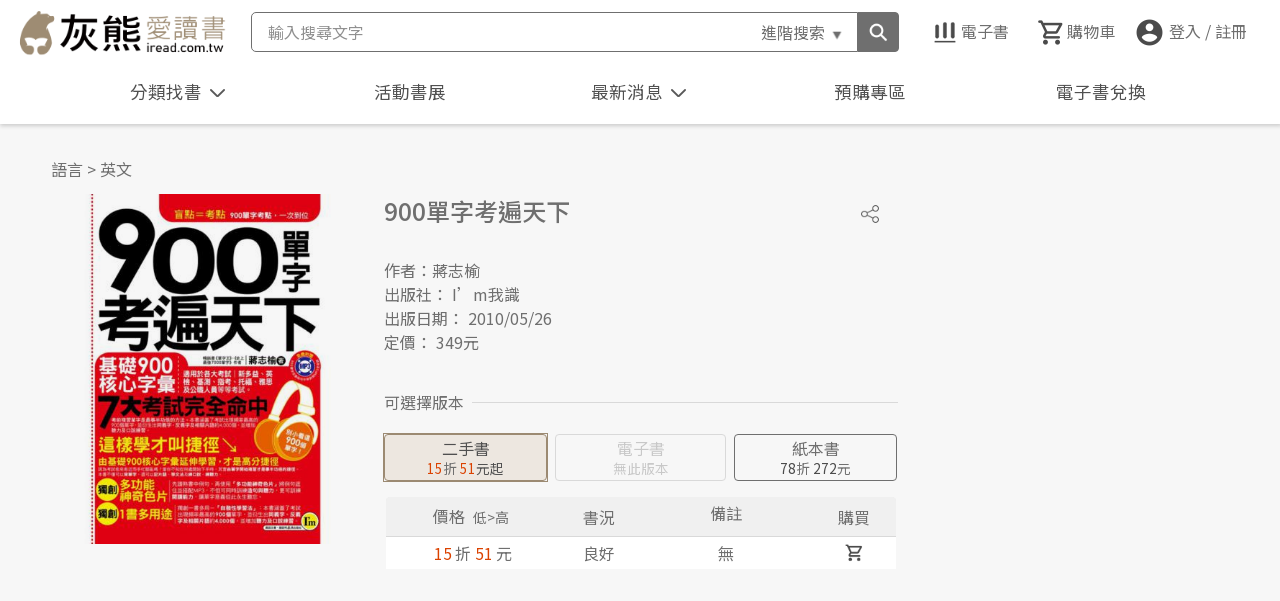

--- FILE ---
content_type: text/html; charset=utf-8
request_url: https://www.iread.com.tw/Detail/ProdDetail/B000172773
body_size: 181055
content:

<!DOCTYPE html>
<html lang="zh-Hant-TW">
<head>
  <meta charset="utf-8" />
  <meta content="width=device-width, initial-scale=1.0" name="viewport">
  <meta http-equiv="X-UA-Compatible" content="IE=edge; charset=utf-8" />
  <meta name='description' content="書名：900單字考遍天下，作者：蔣志榆，出版社：I’m我識">
<meta name='keywords' content="900單字考遍天下">
<meta property="og:site_name" content="灰熊愛讀書"/>
<meta property="og:locale" content="zh_TW"/>
<meta property="og:type" content="product"/>
<meta property="fb:app_id" content="223605254317020"/>
<meta property="og:title" content="900單字考遍天下"/>
<meta property="og:image" content="https://www.iread.com.tw/ProductFile/T0008201/B000172773/B000172773-B.jpg"/>
<meta property="og:image:alt" content="900單字考遍天下"/>
<meta property="og:image:width" content="1146"/>
<meta property="og:image:height" content="600"/>
<meta property="og:url" content="https://www.iread.com.tw/Detail/ProdDetail/B000172773"/>
<meta property="og:description" content="書名：900單字考遍天下，作者：蔣志榆，出版社：I’m我識"/>
<meta property="product:brand" content="I’m我識"/>
<meta property="product:price:amount" content="272"/>
<meta property="product:price:currency" content="TWD"/>
<meta property="product:retailer_item_id" content="B000172773"/>

  <link rel="canonical" href="https://www.iread.com.tw/Detail/ProdDetail/B000172773">


  <meta name="viewport" content="width=device-width, initial-scale=1.0, maximum-scale=1.0, user-scalable=0">

  <title> 900單字考遍天下-灰熊愛讀書 </title>  


  <script>
    (function (i, s, o, g, r, a, m) { i['GoogleAnalyticsObject'] = r; i[r] = i[r] || function () { (i[r].q = i[r].q || []).push(arguments) }, i[r].l = 1 * new Date(); a = s.createElement(o), m = s.getElementsByTagName(o)[0]; a.async = 1; a.src = g; m.parentNode.insertBefore(a, m) })(window, document, 'script', '//www.google-analytics.com/analytics.js', 'ga');
    ga('create', 'UA-15412014-1', 'iread.com.tw'); ga('send', 'pageview');
  </script>
  <!-- Favicons-->
  <link href="/Content/images/favicon.png" rel="icon">
  <link href="/Content/images/apple-touch-icon.png" rel="apple-touch-icon">

  <!-- Google Fonts -->
  <link href="https://fonts.googleapis.com/css?family=Open+Sans:Lato:300,400,700,300italic,400italic|Raleway:400,300,700" rel="stylesheet">
  <!-- Main Stylesheet File -->
  
  <link type="text/css" href="/Content/css/reset.css" rel="stylesheet" />
  <link type="text/css" href="/Content/css/style.css" rel="stylesheet">
  <link type="text/css" href="/Content/css/stylev2.css" rel="stylesheet">
  
  <!--slider套件-->
  <link rel="stylesheet" type="text/css" href="/Content/css/slick/slick.css" />
  <link rel="stylesheet" type="text/css" href="/Content/css/slick/slick-theme.css" />
  <!-- jacascript -->
  <script type="text/javascript" src="/Content/js/jquery-3.6.0.min.js"></script>
  <script type="text/javascript" src="/Content/js/script.js"></script>

  <!--slider-->
  <script type="text/javascript" src="/Content/js/slick/slick.js" charset="utf-8"></script>
  <!--<script type="text/javascript" src="~/Content/js/slick/slick_slider.js"></script>-->

  <script type="text/javascript" src="/Content/js/Airiti.Common.js"></script>
  <script type="text/javascript" src="/Content/js/airiti.js"></script>
  <script type="text/javascript" src="/Content/js/airiti.iRead.js"></script>
  <script type="text/javascript" src="/Content/js/ga.js"></script>
  
  <script type="application/ld+json">
    [
    {
    "@context":"https://schema.org",
    "@type": "ProductGroup",
    "name":"900單字考遍天下",
    "url":"https://www.iread.com.tw/Detail/ProdDetail/B000172773",
    "brand": {
    "@type": "Brand",
    "name": "I’m我識"
    },
    "productGroupID":"B000172773",
    "hasVariant":[
    {
    "@type":["Product", "Book"],
    "sku":"B000172773",
    "isbn":"9866481840",
    "image":"https://www.iread.com.tw/ProductFile/T0008201/B000172773/B000172773-B.jpg",
    "name":"900單字考遍天下",
    "offers": {
    "@type": "Offer",
    "url":"https://www.iread.com.tw/Detail/ProdDetail/B000172773?biztype=1",
    "priceCurrency": "TWD",
    "price": 272,
    "itemCondition": "https://schema.org/NewCondition",
    "availability": "https://schema.org/InStock"
    }
    }
            
          ,{
          "@type":["Product", "Book"],
          "sku":"U003618965",
          "isbn":"9866481840",
          "image":"https://www.iread.com.tw/ProductFile/T0008201/B000172773/B000172773-B.jpg",
          "name":"900單字考遍天下",
          "offers": {
          "@type": "Offer",
          "url":"https://www.iread.com.tw/Detail/ProdDetail/B000172773?biztype=2",
          "priceCurrency": "TWD",
          "price": 51,
          "itemCondition": "https://schema.org/NewCondition",
          "availability": "https://schema.org/InStock"
          }
          }
        
    ]
    }
      
        ,{
        "@context": "https://schema.org/",
        "@type": "OfferShippingDetails",
        "@id": "#shipping_policy",
        "shippingRate": {
        "@type": "MonetaryAmount",
        "value": 20,
        "currency": "TWD"
        },
        "shippingDestination": {
        "@type": "DefinedRegion",
        "addressCountry": "TW" }
        }
      
    ]
  </script>


  <style>
    .navBtn-arrowUP {
      transform: rotate( 0.5turn );
      margin-bottom: -5px;
    }
    /*
    .navBtnActive {
      color: #ff7b00;
    }

    .autoCompleteHover {
      background-color: #ff9933;
    }

    .setTop {
      top: 110px;
    }
      */
  </style>

  <script>
    //Razor寫法

    var IsHome = false;
    var initWidth = $(window).width();
    var initHeight = $(window).height();
    
    var pMemberNo = '';
    //var _EmailAdd = '';
    //var _Bonus = '0';
    //var _EmailAdd = '';

    if ("False" == "True") {
      
      setInterval(function () {
        $.ajax({
          url: '/Home/ajaxCheckSession',
          success: function (response) {
            if (response == 'Timeout') {
              window.location = '/Account/Login?msg=連線逾時，請重新登入';
            }
          }
        });
      }, 20 * 60 * 1000 + 1000);
      window.dataLayer = window.dataLayer || [];
      window.dataLayer.push({
        'event': 'login',
        'userId': pMemberNo
      });
    }
    

    var _isLogin = "False";
    var _sysDate = '20260126';
    var _num = 0;
    var _keyCount = 0;
    var _autoCompleteCount = 0;
    var _keyword = "";
    var _autoCompleteID = "";
    var _isTriggerClick = ""; 
    var _isShow = 'True'; 
    var _isKeyup = "true";
    var _CatLoaded = "false";
    var _cateStatus = 'close';
    var _ProdsArray = new Array();
    var _EProdsArray = new Array();
    var _keywords = new Array();
    var _isCheckTopBanner = false;
    var _topBannerData = null;

    
    //#region
    function keymove(num) {
      _keyCount = _keyCount + num;
      if (_keyCount < 1) {
        _keyCount = 0;
      } else if (_keyCount >= _autoCompleteCount) {
        _keyCount = _autoCompleteCount;
      }

      if (_isTriggerClick == "true") {
        $('#autocomplete').removeClass("clicked");
        $('#autocomplete').find("li[data-number='" + _keyCount + "']").trigger("click");
      }

      $('#keyCount').text(_keyCount);
    }
    //#endregion
    
    //#region
    function changeCatType(catType, callback) {
      if (_CatLoaded == "true") {
        callback();
      }
      else {

        $.ajax({
          url: '/Home/ajaxCategories',
          data: { 'CatType': catType, 'level': '' },
          success: function (response) {
            var json = JSON.parse(response);
            var level1 = json.ReturnData.filter(function (obj) { 
              return obj.level == 1;
            });

            
            var strHTML = "";
            for (var i = 0; i < level1.length; i++) {
              var n = 0;
              var CatName = level1[i].CatName;
              var CatId = level1[i].CatId;
              if (i < 9) {
                n = '0' + (i + 1);
              } else {
                n = (i + 1);
              }
              strHTML += ' <div class="categoryList_style categoryA' + n + '"> ';
              strHTML += '   <div class="categorySubTitle_wrap" data-id="' + CatId + '">';
              strHTML += '   <h3 class="categorySubTitle" id="categorySubTitle' + CatId + '">' + CatName + '</h3>'; 
              strHTML += '       <span class="categorySubTitle_toggle">';
              strHTML += '         <div class="toggleBtn toggleBtn_up">';
              strHTML += '         </div> ';
              strHTML += '      </span> ';
              strHTML += '   </div> ';

              var level2 = json.ReturnData.filter(function (obj) {
                return obj.level == 2 && obj.ParentCatId == CatId;  
              });

              strHTML += '  <ul class="categoryList_wrap" id="categoryList_wrap' + CatId + '"> ';
              strHTML += '   <li class="categoryList"> ';
              strHTML += '      <a href="/Home/Index?CatId=' + CatId + '" class="level2Cate" data-id="' + CatId + '">熱門' + CatName + '</a> ';
              strHTML += '   </li>  ';
              for (var j = 0; j < level2.length; j++) {
                strHTML += '   <li class="categoryList"> ';
                strHTML += '      <a href="javascript:void(0)" class="level2Cate" data-id="' + level2[j].CatId + '">' + level2[j].CatName + '</a> '; 
                strHTML += '   </li>  ';
              }
              strHTML += '   <div class="clear"> </div>  ';
              strHTML += '    <div class="categoryList_wrapBG"> ';
              strHTML += '    <div class="categoryList_spacingA"></div> ';
              strHTML += '    <div class="categoryList_spacingB"></div> ';
              strHTML += '    <div class="category_Pagination"> ';
              strHTML += '      <ul> ';
              if (i > 0) {
                strHTML += '        <li class="c_Pagination_previous"> ';
                strHTML += '          <a href="javascript:openCate(\'' + level1[i - 1].CatId + '\');" > ';
                strHTML += '            上一個分類</a> ';
              }
              if (i < level1.length - 1) {
                strHTML += '        </li> ';
                strHTML += '        <li class="c_Pagination_next"> ';
                strHTML += '          <a href="javascript:openCate(\'' + level1[i + 1].CatId + '\');" > ';
                strHTML += '            下一個分類</a> ';
                strHTML += '        </li> ';
              }
              strHTML += '      </ul> ';
              strHTML += '    </div> ';
              strHTML += '  </div> ';
              strHTML += '   </ul> ';
              strHTML += '   <div class="clear"> </div> ';
              strHTML += '  </div>  ';
            }
            strHTML += '   <div class="categoryList_BG"> </div> ';
            strHTML += '  </div>  ';
            _CatLoaded = "true";
            $('#categoryFilter_wrap').html(strHTML).promise().done(function () {

              
              if (document.body.clientWidth <= 768) {
              } else {
                var catid = $('div.categorySubTitle_wrap').eq(0).attr("data-id");
                if (catid != undefined && catid != '') {
                  openCate(catid);
                }
              }

              
              var category = "";
              var CatName = "";
              $.each($('.level2Cate'), function () {
                $(this).on('click', function () {
                  category = $(this).attr("data-id");
                  CatName = $(this).text();
                  location.href = '/CategoryProds/Index?MainCat=' + category + '&CatName=' + CatName;
                })
              })
            });

            callback();
          },
          error: function () {

          }
        });
      }
    }
    //#endregion

    function closeCate() {
      $('#catBtn > li').removeClass('navBtnActive');
      $('#catBtn .navBtn-arrow').removeClass('navBtn-arrowUP');
      $('#catArea').css('display', 'none');
      _cateStatus = 'close';
    }
    
    //#region
    function openCate(pCatId) {

      var CatListWrap = $('#categoryList_wrap' + pCatId);
      var showClass = "categoryList_wrapFedin";
      if (document.body.clientWidth <= 768) {
        showClass = "categoryList_wrap-show";
      }
      if (CatListWrap.hasClass(showClass)) {
        $('#catArea').addClass("collapse");
        CatListWrap.removeClass(showClass);
        $('#categorySubTitle' + pCatId).removeClass("categorySubTitle-atv").siblings('.categorySubTitle_toggle').children(".toggleBtn").removeClass('toggleBtn_down').addClass("toggleBtn_up");
      }
      else {
        $('#catArea').removeClass("collapse");
        $('#catArea ul.categoryList_wrap').removeClass(showClass);
        $('#catArea div.toggleBtn_down').removeClass('toggleBtn_down').addClass("toggleBtn_up");
        CatListWrap.addClass(showClass);
        $('h3.categorySubTitle').removeClass("categorySubTitle-atv")
        $('#categorySubTitle' + pCatId).addClass("categorySubTitle-atv").siblings('.categorySubTitle_toggle').children(".toggleBtn_up").removeClass('toggleBtn_up').addClass("toggleBtn_down");
      }
    }
    //#endregion
    
    //#region
    function getCartItems(BizType) {
      $.ajax({
        url: '/Cart/getCartItems',
        data: { 'pBizType': BizType },
        async: false, 
        success: function (response) {
          if (BizType == "3") {
            _EProdsArray = new Array();
          }
          else {
            _ProdsArray = new Array();
          }

          var cartDetail = JSON.parse(response);
          
          if (cartDetail.ReturnData.length == undefined) {

            
            var propertyNames = Object.getOwnPropertyNames(cartDetail.ReturnData);
            if (BizType == "3") {
              _ProdsArray = propertyNames;
            }
            else {
              _EProdsArray = propertyNames;
            }
          } else {
            
            for (var i = 0; i < cartDetail.ReturnData.length; i++) {
              if (BizType == "3") {
                _EProdsArray.push(cartDetail.ReturnData[i].ProdId);
              }
              else {
                _ProdsArray.push(cartDetail.ReturnData[i].ProdId);
              }
            }
          }
          showCartItemCount();
        },
        error: function () {
        }
      })
    }
    //#endregion
    
    //#region
    function addCartItem(prodId, qty,BizType, callback,errcallback) {
      $.ajax({
        url: '/Cart/addCartItem',
        data: { 'ProdId': prodId, 'Qty': qty, 'pBizType': BizType},
        success: function (response) {
          getCartItems(BizType);
          if (callback != null) {
            callback();
          }
        } ,
        error: function () {
          if (errcallback != null) {
            errcallback();
          }
        }
      });
    }
    //#endregion

    
    //#region
    function addCartGiftItem(prodId, qty, BizType, callback, errcallback) {
      $.ajax({
        url: '/Cart/addCartGiftItem',
        data: { 'ProdId': prodId, 'Qty': qty, 'pBizType': BizType },
        success: function (response) {
          getCartItems(BizType);
          if (callback != null) {
            callback();
          }
        },
        error: function () {
          if (errcallback != null) {
            errcallback();
          }
        }
      });
    }
    //#endregion

    
      //#region
      function delCartItem(prodId, BizType, callback, errcallback) {
        $.ajax({
          url: '/Cart/delCartItem',
          data: { 'ProdId': prodId,  'pBizType': BizType },
          success: function (response) {
            getCartItems(BizType);
            if (callback != null) {
              callback();
            }
          },
          error: function () {
            if (errcallback != null) {
              errcallback();
            }
          }
        });
      }
    //#endregion

    function showCartItemCount() {
      let icount = 0;

      if (_ProdsArray != null && _ProdsArray.length >0) {
        icount = _ProdsArray.length;
      }
      if (_EProdsArray != null && _EProdsArray.length > 0) {
        icount += _EProdsArray.length;
      }

      if (icount > 0) {
        $('#HeaderCartCount').text(icount);
      }
      else {
        $('#HeaderCartCount').text("");
      }

    }
    
    //#region
    function ajaxSetIsShowSession(status) {
      $.ajax({
        type: "POST",
        url: '/FAQ/ajaxSetIsShowSession',
        data: { 'status': status },
        success: function (response) {

        }
      })
    }
    //#endregion

    function getShowDiscount(pDiscount) {
      var discount ="";

      try {
        discount = String(pDiscount);
        if (pDiscount < 100) {
          if (pDiscount >= 10) {
            if (discount.substring(1, 2) == "0") {
              discount = discount.substring(0, 1);
            }
          }
          else {
            discount = "0." + discount;
          }
        }
        else {
          discount = "100";
        }
      }
      catch (err) {
        discount = pDiscount;
      }
      return discount;
    }

    function toBookcase(pGroup) {
      location.href = "/Account/toBookcase" + (pGroup == undefined ? "" :"?BCGroup=" + pGroup);
    }

    function saveFav(ProdId, istatus, srcobj) {

      if (_isLogin == 'True') {
        let requestVerificationToken = $('input[name="__RequestVerificationToken"]', $('#__AjaxAntiForgeryForm')).val();
        $.ajax({
          type: "POST",
          url: '/Cart/saveMyWishList',
          data: {
            'prodID': ProdId,
            'ItemStatus': istatus,
            __RequestVerificationToken: requestVerificationToken
          },
          success: function (response) {

            let result = JSON.parse(response);
            if (result == '1') {
              if (istatus == "P") {
                srcobj.addClass("favoritesWrap-atv");
              }
              else {
                srcobj.removeClass("favoritesWrap-atv");
              }
            }
            else {
              alert("處理錯誤");
            }
          },
          error: function () {
            alert("錯誤");
          }
        });
      }
      else {
        location.href = "/Account/Login";
      }

    }

    function openViewer(EProdId, IsPreview) {
      let requestVerificationToken = $('input[name="__RequestVerificationToken"]', $('#__AjaxAntiForgeryForm')).val();
      $.ajax({
        type: "POST",
        url: '/Detail/getViewerPath',
        data: {
          'pEProdId': EProdId,
          'pIsPreview': IsPreview,
          __RequestVerificationToken: requestVerificationToken
        },
        success: function (response) {
          if (response!= '' && response.substring(0, 3) != 'ERR') {
            window.open(response);
          }
          else {
            alert("無法開啟試閱");
          }
        },
        error: function () {
          alert("錯誤");
        }
      });
    }

    function goToDetail(ProdId, biztype) {
      console.log(biztype);
      let url = "/Detail/ProdDetail/" + ProdId;
      if (biztype != undefined && biztype != "")
        url += "?biztype=" + biztype;
      location.href = url;
    }

    function checkEbookPreview(objProd, MemAgeType) {

      try {
        if (objProd.EbookIsPreview == "Y" && !(objProd.ContentDegree == "4" && MemAgeType != "A")) {
          return true;
        }
      }
      catch (e) {
        console.log(e);
      }

      return false;
    }

    //#region
    function getMemberKeywords() {
      if (_isLogin == 'True') {

        $.ajax({
          url: '/home/getMemberKeywords',
          async: true,
          success: function (response) {

            var memKeywords = JSON.parse(response);
            _keywords = memKeywords;
            let strHTML = "";
            if (memKeywords != null && memKeywords.length > 0) {

              for (let i = 0; i < memKeywords.length; i++) {
                strHTML += '<li class="searchList">';
                strHTML += '<p class="listTxt" onclick="goSearch(\'' + memKeywords[i].Keyword +  '\')">' + memKeywords[i].Keyword + '</p>';
                strHTML += '<span class="clearSearchItem" onclick="clearKeyword(\'' + memKeywords[i].SeqNo + '\',\'' + memKeywords[i].Keyword + '\')"></span>';
                strHTML += '</li>'
              }
            }
            $("#searchList").html(strHTML);
          },
          error: function () {
          }
        });
      }
    }
    //#endregion

    function clearKeyword(SeqNo, Keyword) {
      if (_isLogin == 'True' && _keywords.length > 0) {
        $.ajax({
          url: '/home/clearMemberKeywords',
          data: {'SeqNo': SeqNo, 'Keyword': Keyword },
          async: true,
          success: function (response) {
            getMemberKeywords();
          },
          error: function () {

          }
        });
      }
    }

    function showMember() {
      $('div.member-view').toggleClass('active');
      $('li.login.btn').toggleClass('active');
    }
    function closeMemberView() {
      $('div.member-view').removeClass('active');
      $('li.login.btn').removeClass('active');
    }

    function getTopBanner() {
      if (document.body.clientWidth < 1366) {
        $('#top_banner_area').hide();
        return;
      }
      if (!_isCheckTopBanner) {
        
        //#region
        $.ajax({
          url: '/Home/ajaxHeaderImagesLinks',
          data: { 'BannerLayout': 'T', 'CatId': 'Home' },
          success: function (response) {
            var json = JSON.parse(response);
            _isCheckTopBanner = true;
            if (json.ReturnData == null) {
              $('#top_banner_area').hide();
              return;
            }
            _topBannerData = json.ReturnData;
            showTopBanner();
          },
          error: function () {
            //alert('error')
          }
        })
        //#endregion
      }
      else {
        showTopBanner();
      }
    }

    function showTopBanner() {
      if (_topBannerData != null) {
        $('#top_banner_area .bannerTop').css('background-image', 'url(' + _topBannerData.FilePath + ')');
        $('#top_banner_area > a').prop('href', _topBannerData.ImgLink);
        
        $('#top_banner_area').css('background-color', '#' + _topBannerData.BgColor.replace('#', ''));
        if (_topBannerData.ImgLink == '' || _topBannerData.ImgLink == null) {
          $('#top_banner_area > a').css('cursor', 'default');
        }

        
        $('#top_banner_area').show();
      }
      else {
        $('#top_banner_area').hide();
      }
    }

    function goSearch(keyword) {
      if (keyword != '') {
        location.href = '/CategoryProds/Index?SearchKeyword=' + encodeURIComponent(keyword);
      }

    }
    $(document).ready(function () {

      
      var keyword = "";
      $('#searchGoBtn').on('click', function () {
        if (_keyCount == 0) {
          keyword = $('#searchInput').val().trim();
          if (keyword != '') {
            goSearch(keyword);
            //location.href = '/CategoryProds/Index?SearchKeyword=' + encodeURIComponent(keyword) + '&Page=1';
          }
        } else {
          location.href = "/Detail/ProdDetail/" + _autoCompleteID;
        }
      })


      
      $('#searchInput').on('keyup', function (e) {
        $('#searchInput').removeClass('focus');
        $('.history-skin').removeClass('active');
        if (e.key == 'Enter' || e.keyCode == 13) {
          
          //#region
          $('#searchGoBtn').trigger('click');
          _isTriggerClick = "false";
          _isKeyup = "false";
          //#endregion
        }
        
        else if ($('#searchInput').val() == "") {
          _keyCount = 0;
          _num = 0;
          _isTriggerClick = "false";
          _isKeyup = "true";
          keymove(_num);

          $('#autocomplete').remove();
        }
        else {
          
          if (e.key == 'Backspace' || e.keyCode == 8) {
            _keyCount = 0;
            _num = 0;
            _isTriggerClick = "false";
            _isKeyup = "true";
            keymove(_num);
          }

          
          //#region
          if (IsHome == true) {
            sessionStorage.setItem("HomeScroll", undefined);
          }
          $.ajax({
            url: '/CategoryProds/SearchAutoComplete',
            type: 'POST',
            data: {
              "keyword": $('#searchInput').val(),
            },
            success: function (response) {
              var json = JSON.parse(response);
              
              var strHTML = '';
              
              var style = '';
              style += 'position: absolute;';
              style += 'background-color: #ffffff;';
              style += 'border: solid 1px #666666;';
              //style += 'z-index: 6000;';
              style += 'z-index: 100000;';
              //style += 'width: ' + ($('#searchInput').width() + 7) + 'px;';
              style += 'left: ' + $('#searchInput').offset().left + 'px;';
              style += 'top: ' + (parseInt($('#searchInput').offset().top) + parseInt($('#searchInput').height())) + 'px;';

              strHTML += '<ul id="autocomplete" style="' + style + '">';
              for (var i = 0; i < json.DataList.length; i++) {
                strHTML += '<li style="cursor:pointer; padding:7px;" data-number="' + (i + 1) + '" data-prodid="' + json.DataList[i].ProdId + '" class="autoComLi">';
                strHTML += json.DataList[i].ProdName;
                strHTML += '</li>';
              }
              strHTML += '</ul>';
              
              _autoCompleteCount = json.DataList.length;

              
              $('#autocomplete').remove();

              
              if (json.DataList.length > 0) {
                $('body').prepend(strHTML).promise().done(function () {
                  
                  $('#autocomplete').find('li').hover(
                    
                    //#region
                    
                    function () {
                      $(this).css('background-color', '#ff9933');
                      if ($('#autocomplete').hasClass("clicked")) {
                        $('#autocomplete li').css('background-color', '#ffffff');
                        $('#autocomplete').removeClass("clicked");
                        _isTriggerClick = "false";
                        _keyCount = 0;
                      }
                    },
                    
                    function () {
                      
                      if (!$('#autocomplete').hasClass("clicked")) {
                        $(this).css('background-color', '#ffffff');
                      }
                    }
                    //#endregion
                  ).off('click').on('click', function () {
                    
                    //#region
                    
                    $('#autocomplete').addClass("clicked"); 
                    $(this).siblings().css('background-color', '#ffffff');
                    $(this).css('background-color', '#ff9933');

                    
                    _keyCount = parseInt($(this).attr("data-number"));
                    _autoCompleteID = $(this).attr("data-prodid");
                    if (_isTriggerClick != "true") {
                      location.href = "/Detail/ProdDetail/" + _autoCompleteID;
                    }
                    //#endregion
                  })

                  
                  $('#searchInput').off("keyup.move").on('keyup.move',function (e) {
                    if (e.key == 'ArrowUp' || e.keyCode == 38) {
                      
                      _num = -1;
                      _isTriggerClick = "true";
                    } else if (e.key == 'ArrowDown' || e.keyCode == 40) {
                      _num = +1;
                      _isTriggerClick = "true";
                    } else {
                      _num = 0;
                      _keyCount = 0;
                      _isTriggerClick = "false";
                    }
                  })
                  keymove(_num);
                });
              }
            }
          });
          //#endregion
        }
      }).on('focus', function () {

        if ($('#searchInput').val() == "") {
          $('#searchInput').addClass('focus');
          $('.history-skin').addClass('active');
        }

      });

      $('#advancedBtn').on('click', function () {
        let prodName = $('#prodNameTxt').val().trim();
        let authorName = $('#authorNameTxt').val().trim();
        let isbn = $('#isbnTxt').val().trim();
        let pubName = $('#pupNameTxt').val().trim();

        if (prodName == '' && authorName == '' && isbn == '' && pubName == '') {
          alert('請輸入查詢條件');
        }
        else {
          location.href = '/CategoryProds/Index?skp=' + encodeURIComponent(prodName) + '&ska=' + encodeURIComponent(authorName) + '&ski=' + encodeURIComponent(isbn) + '&skpu=' + encodeURIComponent(pubName) + '&filed=9&Page=1';
        }
      });

      $('#advancedClaerBtn').on('click', function () {
        $('#prodNameTxt').val('');
        $('#authorNameTxt').val('');
        $('#isbnTxt').val('');
        $('#pupNameTxt').val('');
      });

      
      //#region
      $('div.btn-logout').on('click', function () {
        $.ajax({
          url: '/Account/Logout',
          success: function (response) {

          }
        });

        return false;
      });

      $('div.goto-member').on('click', function () {
        location.href = '/Member';
      });


      $('.Logout').on('click', function () {
        $.ajax({
          url: '/Account/Logout',
          success: function (response) {

          }
        });

        return false;
      });
      //#endregion

      if (_isLogin == "True") {
        $('li.login.btn').on('click', function (e) {
          showMember();
          e.stopPropagation();
          e.preventDefault();
          return false;
        });
      }
      
      getCartItems("1");
      getCartItems("3");
      getMemberKeywords();
      getTopBanner();

      
      //#region
      $.ajax({
        url: '/Home/ajaxActHomeBanner',
        success: function (response) {
          var json = JSON.parse(response);
          if (json.ReturnData == null) return;
          var strHTML = "";
          strHTML += '<ul class="eventBooks">';
          for (var i = 0; i < json.ReturnData.length; i++) {
            strHTML += '<li class="eventBooks_List">';
            strHTML += '  <a href="/Marketing/?ActID=' + json.ReturnData[i].ActID + '">';
            if (i < 1) {
              strHTML += '    <img src="' + json.ReturnData[i].ActHomeBanner + '" alt="' + json.ReturnData[i].ActName + '" >';
            }
            else {
              strHTML += '    <img src="' + json.ReturnData[i].ActHomeBanner + '" alt="' + json.ReturnData[i].ActName + '" loading="lazy">';
            }
            strHTML += '  </a>';
            strHTML += '</li>';
          }
          strHTML += '   <div class="clear"></div>';
          strHTML += '</ul>';

          $('.eventBooks_wrap').html(strHTML);
        },
        error: function () {

        }
      })
      //#endregion

      
      //#region
      $.ajax({
        url: '/Home/ajaxNews',
        success: function (response) {
          var json = JSON.parse(response);
          if (json.ReturnValue != OpReturnValue.Correct) return;
          var strHTML = "";
          strHTML += '<ul>';
          for (var i = 0; i < json.ReturnData.length; i++) {
            strHTML += ' <li> ';
            strHTML += '  <span>' + json.ReturnData[i].NewsContent + '</span>';
            strHTML += ' </li>';
          }
          strHTML += '</ul>';

          $('.newsMsg_text').html(strHTML);


          
          if (document.body.clientWidth > 768) {
            if (json.ReturnData.length > 0 && _isShow == 'True' && getCookie('firstNews') != json.ReturnData[0].NewsContent) {
              
              setCookie('firstNews', json.ReturnData[0].NewsContent, 1);
              ajaxSetIsShowSession(false);
              if (typeof (showNews) != "undefined") {
                showNews();
              }
            }
          }
        },
        error: function () {

        }
      })

      //#endregion

      
      //#region
      $('#catBtn').on('click', function () {
        $('.navBtnEvent li').removeClass('navBtnActive');
        $('.navContentArea:not(#catArea)').css('display', 'none');

        if (_cateStatus == 'close') {
          $('#catBtn > li').addClass('navBtnActive');
          $('#catArea').css('display', 'block');
          $('#catBtn .navBtn-arrow').addClass('navBtn-arrowUP');

          changeCatType('Taaze', function () {
            bindCatTitleClick();
            _cateStatus = 'open';
          });
        } else {
          closeCate();
        }
        if (document.body.clientWidth <= 768) {
          $('#mainMenu').css('display', 'none');
        } else {
          $('#mainMenu').css('display', 'flex');
        }
        return false;
      });
      //#endregion

      
      //#region
      $('#actBookBtn').on('click', function () {
        if ($('.eventBooks_wrap').children().length <= 0) return false;
        $('.navBtnEvent li').removeClass('navBtnActive');
        $('.navContentArea:not(#eventBook)').css('display', 'none');
        $('#eventBook').toggle();
        if ($('#eventBook').css('display') == 'none') {
          $('#actBookBtn > li').removeClass('navBtnActive');
        } else {
          $('#actBookBtn > li').addClass('navBtnActive');
        }
        if (document.body.clientWidth <= 768) {
          $('#mainMenu').css('display', 'none');
        } else {
          $('#mainMenu').css('display', 'flex');
        }
        return false;
      });
      //#endregion

      
      //#region
      $('#newsBtn').on('click', function () {
        $('.navBtnEvent li').removeClass('navBtnActive');
        $('.navContentArea:not(#newsArea)').css('display', 'none');
        $('#newsArea').toggle();
        if ($('#newsArea').css('display') == 'none') {
          $('#newsBtn > li').removeClass('navBtnActive');
          $('#newsBtn .navBtn-arrow').removeClass('navBtn-arrowUP');
        } else {
          $('#newsBtn > li').addClass('navBtnActive');
          $('#newsBtn .navBtn-arrow').addClass('navBtn-arrowUP');
        }
        if (document.body.clientWidth <= 768) {
          $('#mainMenu').css('display', 'none');
        } else {
          $('#mainMenu').css('display', 'flex');
        }

        return false;
      })
      //#endregion

      $('div.advancedSearchBtn').click(function () {
        $('div.advanced-skin').toggleClass('active');
        if ($('div.advanced-skin').hasClass('active')) {
          $('#prodNameTxt').focus();
        }
      });

      $('#searchBtn').click(function () {
        //if(document.body.clientWidth <= 768) {
        if (document.body.clientWidth <= 1101) {
          $('div.searchBlock').toggleClass('active');
        }
      });

      
      $('body').click(function (e) {
        let target = $(e.target);

        if (!target.closest('#autocomplete').length && $("#autocomplete").is(':visible')) {
          $('#autocomplete').remove();
        }

        if (!target.closest('#categoryFilter_wrap').length && $("#catArea").is(':visible')) {
          closeCate();
        }

        if (!target.closest('#searchInput').length && !target.closest('.history-skin').length && $("#searchInput").hasClass('focus')) {
          $('#searchInput').removeClass('focus');
        }

        //if (document.body.clientWidth <= 768) {
          if ($("div.member-view").hasClass('active') && !target.closest('div.member-skin').length) {
            closeMemberView();
          }
        //}

        if ($("div.advanced-skin").hasClass('active') && !target.closest('div.advanced-skin').length && !target.closest('div.advancedSearchBtn').length) {
          $('div.advanced-skin').removeClass('active');
        }
      })

    });
    
    $(window).resize(function () {
      if ($(window).width() == initWidth) {
        return;
      }
      else {
        initWidth = $(window).width();
      }
      if (document.body.clientWidth <= 768) {
        $('#mainMenu').css('display', 'none');
      } else {
        $('#mainMenu').css('display', 'block');
      }

      bindCatTitleClick();
      getTopBanner();


      if (_isKeyup) return; 
      $('#autocomplete').remove();
    })

    
    
    //#region
    window.onbeforeunload = function (e) {
      delCookie('isShowFullBanner');
      delCookie('firstNews');
    }
    //#endregion

    
    var bindBigCatTitleClick = function (id) {
      $('#' + id).off('click').on('click', function () {
        var type = '';
        if (id == 'catTitle1') {
          type = 'Taaze'
        } else {
          type = 'China'
        }
        changeCatType(type, function () {
          $('#' + id).addClass('categoryTitle-atv');
          $('#' + id).siblings().removeClass('categoryTitle-atv');
          
          bindCatTitleClick();

          _cateStatus = 'open';
        });
        return false;
      })
    }

    
    var bindCatTitleClick = function () {

      $('div.categorySubTitle_wrap').off('click').on('click', function () {
        var CatId = $(this).attr("data-id");
        openCate(CatId);
      });
    }
    function checkAdultProdImg(ContentDegree, ProdIcon,MemAgeType) {

      if (ContentDegree == '4' && MemAgeType != 'A') {
        return "/content/images/bookcover_adults_n.jpg";
      }
      else {
        return ProdIcon;
      }
    }
  </script>

</head>
<body>
  <noscript>
    <iframe src="https://www.googletagmanager.com/ns.html?id=GTM-57Z974V"
            height="0" width="0" style="display:none;visibility:hidden"></iframe>
  </noscript>

  
  
<form action="/Detail/ProdDetail/B000172773" id="__AjaxAntiForgeryForm" method="post"><input name="__RequestVerificationToken" type="hidden" value="3SRYOBI-Y1bIWAiHKYgJQc6Fu9X9f6-2ZAQzLInL43MzmL238qkZqE6t5XuYUlEDQ6RuHmeqTGTEIAwBkO8mMKMoC_yF-IwxfE23xez84qU1" /></form>  <!--置頂廣告-->
  <section id="top_banner_area" class="bannerTop_wrap xs-hide s-hide sm-hide" style="display: none">
    <a href="" target="_blank" alt="置頂廣告">
      <div class="bannerTop">
      </div>
    </a>
  </section>
  
  <!--======= Alert View =======-->
  <section class="popup_view_wrap" >
    <div class="popup_view">
      <span class="btn_close"></span>
      <h2 class="title">網站內容分級規定處理說明</h2>
      <p class="text"></p>
      <div class="opction_wrap">
        <select id="selYear">
          <option value="--">----</option>
        </select>年
        <select id="selMonth">
          <option value="--">--</option>
          <option>01</option>
          <option>02</option>
          <option>03</option>
          <option>04</option>
          <option>05</option>
          <option>06</option>
          <option>07</option>
          <option>08</option>
          <option>09</option>
          <option>10</option>
          <option>11</option>
          <option>12</option>
        </select>月
        <select id="selDay">
          <option value="--">--</option>
          <option>01</option>
          <option>02</option>
          <option>03</option>
          <option>04</option>
          <option>05</option>
          <option>06</option>
          <option>07</option>
          <option>08</option>
          <option>09</option>
          <option>10</option>
          <option>11</option>
          <option>12</option>
          <option>13</option>
          <option>14</option>
          <option>15</option>
          <option>16</option>
          <option>17</option>
          <option>18</option>
          <option>19</option>
          <option>20</option>
          <option>21</option>
          <option>22</option>
          <option>23</option>
          <option>24</option>
          <option>25</option>
          <option>26</option>
          <option>27</option>
          <option>28</option>
          <option>29</option>
          <option>30</option>
          <option>31</option>
        </select>日
      </div>
      <div class="fuction_wrap">        
        <div class="btn_submit" onclick="setBirthday()">確認</div>
      </div>      
    </div>
    
    <div class="bg_mark"></div>
  </section>



  <!--======= header =======-->
  <header class="headerWrap">
    <div class="member-view">
      <div class="member-skin">
        <div class="view-content">
          <h3>
            <p class="user-name"></p>
            <strong class="user-account"></strong>
            <p c>我的紅利點數:<span class="bonuspoint">0</span>點</p>
            <p>可用E-Coupon:<span class="ecoupon">0</span>張</p>
          </h3>
          <div class="goto-member">
            <span>管理會員專區</span>
          </div>
          <span class="hr"></span>
          <div class="btn-download">
            <a href="https://www.ebookxross.com/index.html">下載閱讀器</a>
          </div>
          <div class="btn-buylater">
            <a href="/Cart/OrderDetail?pbiztype=1&amp;mwl=1">待買清單</a>
          </div>
        </div>
        <div class="btn-logout">
          <p>登出</p>
        </div>
      </div>
      <span class="bg-mark"></span>
    </div>
    <div class="headerSet ">
      <div class="headerHbg">
        <button id="headerBtn" type="">
          <img src="/Content/images/header-hbg-icon.png" alt="功能列表">
        </button>
      </div>
      <div class="logoSet">
        <a href="/">
          <img class="logoImg" src="/Content/images/header-logo.png" alt="灰熊愛讀書">
        </a>
      </div>
      <!--搜尋列 Begin-->
      <div class="searchBlock">
        <div id="searchBar" class="searchBar-wrap">
          <input type="text" placeholder="輸入搜尋文字" id="searchInput">
          <div class="search-fuction">
            <div class="advancedSearchBtn">
              進階搜索
            </div>
            <span id="searchGoBtn" class="top">
              <!--class="top"為了權重-->
            </span>
          </div>
          <!--history List-->
          <div class="history-skin">
            <p>
              近期搜尋紀錄
              <span class="clearSearchList" onclick="clearKeyword(0,'');">清除搜尋記錄</span>
            </p>
            <ul id="searchList">
              <!--
              <li class="searchList">
                <p class="listTxt">history list 1</p>
                <span class="clearSearchItem"></span>
              </li>
              -->
            </ul>
          </div>
          <!-- autocomplete key事件計數 --><!--測試用 -->
          <span id="keyCount" style="display:none"></span>
          <!-- advanced view -->
          <div class="advanced-skin">
            <form>
              <label for="">
                <span>書名</span>
                <input type="text" placeholder="請輸入查詢條件" id="prodNameTxt">
              </label>
              <label for="">
                <span>作者</span>
                <input type="text" placeholder="請輸入查詢條件" id="authorNameTxt">
              </label>
              <label for="">
                <span>ISBN</span>
                <input type="text" placeholder="請輸入查詢條件" id="isbnTxt">
              </label>
              <label for="">
                <span>出版社</span>
                <input type="text" placeholder="請輸入查詢條件" id="pupNameTxt">
              </label>
            </form>
            <div class="advanced-fuction">
              <div class="btn-advanced cancel" id="advancedClaerBtn">
                <span></span>
              </div>
              <div class="btn-advanced submit" id="advancedBtn">
                <span></span>
              </div>
            </div>
          </div>
        </div>
      </div>
      <!-- 會員功能列 -->
      <div class="toolBar">
        <ul>
          <li id="searchBtn" class="search btn">
            <input type="checkbox" id="RWDsearchBtn"> <!--小螢幕時，顯示的搜尋放大鏡icon-->
            <span class="searchIcon">
              <img src="/Content/images/header-search-icon.png" alt="">
            </span>
            <a class="toolBar-word">搜尋</a>
          </li>

          <li class="bookcase btn">
            <a class="toolBat-img" href="javascript:void(0)" onclick="toBookcase()">
              <span class="bookcaseIcon">
              </span>
            </a>
            <a class="toolBar-word" href="javascript:void(0)" onclick="toBookcase()">電子書</a>
          </li>
          <li class="cart btn">
            <a class="toolBat-img" href="/Cart/OrderDetail">
              <span id="headerCartSpan" class="cartIcon">
                <strong id="HeaderCartCount"></strong>
              </span>
            </a>
            <a class="toolBar-word" href="/Cart/OrderDetail">購物車</a>
          </li>

          
            <li class="login btn non-login ">
              <a id="Member" class="toolBar-img" href="/Account/Login">
                <span class="memberIcon">
                </span>
              </a>
              <!--<a class="toolBar-word">會員專區</a>-->
              <p>
                <a class="btn-login" href="/Account/Login">登入</a> / <a class="btn-register" href="/Account/Register">註冊</a>
              </p>
            </li>

        </ul>
      </div>
      <!-- 搜尋列 toggle -->
      <!--
      <div class="searchBtn" id="searchBtn">
          <input type="checkbox" id="RWDsearchBtn">-->
      <!--小螢幕時，顯示的搜尋放大鏡icon-->
      <!--
        <span>
          <img src="~/Content/images/header-search-icon.png" alt="">
        </span>
      </div>
      <div class="searchBar" id="searchBar">
        <input id="searchInput" class="searchInput" type="text" placeholder="輸入搜尋文字">
        <span id="searchGoBtn" class="top">-->
      <!--class="top"為了權重-->
      <!--
      <button>
        <img src="~/Content/images/header-search-btn.png" alt="">
      </button>
      </span>-->
      <!-- autocomplete key事件計數 --><!--測試用 -->
      <!--
        <span id="keyCount" style="display:none"></span>
      </div>-->
      <!-- 搜尋列 toggle END -->

    </div>
    <div class="clear"></div>
    <nav class="mainMenu" id="mainMenu">
      <ul class="mainmenuSet">
        <a class="nav-close" href="">
          <li class="navBtn">
            <span>
              <img src="/Content/images/header-nav-close.png" alt="">
            </span>
          </li>
        </a>
        <a id="catBtn" class="nav-Filter navBtnEvent" href="">
          <li class="navBtn">
            分類找書
            <span class="navBtn-arrow"></span>
          </li>
        </a>
        <a id="actBookBtn" class="nav-Event navBtnEvent" href="">
          <li class="navBtn">
            活動書展
          </li>
        </a>
        <a id="newsBtn" class="nav-News navBtnEvent" href="">
          <li class="navBtn">
            最新消息
            <span class="navBtn-arrow"></span>
          </li>
        </a>
        <a class="nav-Discount navBtnEvent" href="/gov/Index">
          <li class="navBtn">
            公教優惠
          </li>
        </a>
        <a class="nav-Preorder navBtnEvent" href="/PreOrder/Index">
          <li class="navBtn">
            預購專區
          </li>
        </a>
        <a class="nav-Textebook" href="/home/Redemption">
          <li class="navBtn">電子書兌換</li>
        </a>
        
          <a class="nav-Usedbooks navBtnEvent" href="/Account/Login">
            <li class="navBtn Login">
              登入
            </li>
          </a>
        <div clear="clear"></div>
      </ul>
    </nav>
  </header>
  
  <!--======= 功能列 =======-->
  <!--分類找書-->
  <section id="catArea" class="skin_position skin_position_filter navContentArea" style="display: none; ">
    <div class="skinStyle_wrap skinStyle_categoryFilter" usemap="#categorySkin">
      <div class="closeWrap">
        <span class="closeBtn" onclick="javascript: closeCate();"></span>
      </div>
      <div class="skinStyle">
        <!--分類篩選-->
        <div id="categoryFilter_wrap" class="categoryFilter_wrap">
        </div>

      </div>

  </section>

  <!--活動書展banner-->
  <section id="eventBook" class="skin_position navContentArea" style="display: none; ">
    <div class="skinStyle_wrap skinStyle_eventBooks">
      <div class="skinStyle">
        <div class="eventBooks_wrap">
        </div>
      </div>
    </div>
  </section>

  <!--最新消息-->
  <div id="newsArea" class="newsMsg_wrap navContentArea" style="display: none; ">
    <div class="newsMsg">
      <div class="newsMsg_text">

      </div>
    </div>
  </div>


  <!--======= body =======-->
  <div class="" id="Content" style="position: relative">
    

<link type="text/css" href="/Content/css/detail.css" rel="stylesheet">
<style>
 
  .cartBtnDefalt {
    background-color: #ebebeb;
    border: 1px solid #ebebeb;
    color: #ebebeb;
  }

  .cartBtnadd.readdisabled {
    background-color: #c8c8c8;
    border: 1px solid #c8c8c8;
    height: 49px;
  }

    .cartBtnadd.readdisabled[disabled] p:before {
      content: url('/Content/images/prods/detail-iconread-h.png');
      position: absolute;
      top: 5px;
      margin-left: -40px;
    }

  .full_text {
    width: 700px;
    background: url(../../images/middle_text_bg.jpg) bottom repeat-x;
    background-color: #ffffff;
    border: 1px solid #cccccc;
    margin: 0 auto;
    padding: 0 0 20px 0;
    margin-top: 80px;
    margin-bottom: 200px;
  }

    .full_text h1 {
      margin: 20px 0 10px 0;
      font-size: 16px;
      font-weight: bold;
      color: #505050;
      text-align: center;
    }

  .conditionList-dis {
    cursor: inherit;
  }

    .conditionList-dis:hover {
      color: #505050;
    }
  
</style>


<link type="text/css" href="/Content/css/magnifier.css" rel="stylesheet">

<script type="text/javascript" src="/Content/js/jquery.ez-plus.js"></script>





<script>

  var _ProdReturnData = JSON.parse("{\"ReturnValue\":0,\"ReturnMessage\":null,\"ReturnStackTrace\":null,\"ReturnErrNum\":0,\"ReturnData\":{\"StrPPType\":\"商品定價\",\"StrIsForSale\":\"已開放\",\"StrIsLimit\":\"否\",\"StrIsPrePurchase\":\"否\",\"StrIsOutofPrint\":\"否\",\"StrCopyright\":\"無衝突\",\"StrIsStkSale\":\"沒庫存也開放銷售\",\"StrHardToStock\":\"否\",\"StrSupMode\":\"\",\"StrContentDegree\":\"普遍級\",\"StrSalesChannel\":\"全面開放所有通路\",\"StrProdType\":\"新品\",\"StrOriType\":\"NULL\",\"StrReturnType\":\"允許退貨\",\"StrTaxType\":\"免稅\",\"StrIsOnline\":\"開放\",\"StrIsPreview\":\"NULL\",\"BFiles\":\"\u003ca href=\u0027https://www.iread.com.tw/ProductFile/T0008201/B000172773/https://www.iread.com.tw/ProductFile/T0008201/B000172773/B000172773-B.jpg\u0027 target=\u0027_blank\u0027\u003ehttps://www.iread.com.tw/ProductFile/T0008201/B000172773/B000172773-B.jpg\u003c/a\u003e\u003cbr/\u003e\",\"TryFiles\":\"\",\"ProdSubTitle\":null,\"isOpen\":true,\"stockStatus\":\"無庫存，調貨約需7-14個工作日\",\"ActPrice\":0,\"ActDiscount\":0,\"ActAmount\":0,\"ProdSubInfo\":[{\"ProdId\":\"B000172773\",\"InfoType\":\"002\",\"InfoContent\":\"https://www.iread.com.tw/ProductFile/T0008201/B000172773/B000172773-Sub.html\",\"RowStatus\":\"1\",\"AwardState\":null,\"IsAwardShow\":null,\"RecomState\":null,\"IsRecomShow\":null,\"EditArea\":null,\"Youtube\":null,\"ProdName\":null,\"AuthorName\":null,\"PublishDate\":null,\"ISBN\":null,\"EAN\":null,\"FCatId\":null,\"SCatId\":null,\"TaazeId\":null,\"SupID\":null,\"IsOnline\":0,\"UpdateTaaze\":false,\"ProdIntro\":null,\"AuthorIntro\":null,\"OtherRecom\":null,\"Catalog\":null,\"IsDelete\":0,\"EProdId\":null,\"EB_IsOnline\":0,\"EB_ISBN\":null,\"EB_EISBN\":null,\"FieldChange\":null},{\"ProdId\":\"B000172773\",\"InfoType\":\"003\",\"InfoContent\":\"B000172773-Aut.html\",\"RowStatus\":\"1\",\"AwardState\":null,\"IsAwardShow\":null,\"RecomState\":null,\"IsRecomShow\":null,\"EditArea\":null,\"Youtube\":null,\"ProdName\":null,\"AuthorName\":null,\"PublishDate\":null,\"ISBN\":null,\"EAN\":null,\"FCatId\":null,\"SCatId\":null,\"TaazeId\":null,\"SupID\":null,\"IsOnline\":0,\"UpdateTaaze\":false,\"ProdIntro\":null,\"AuthorIntro\":null,\"OtherRecom\":null,\"Catalog\":null,\"IsDelete\":0,\"EProdId\":null,\"EB_IsOnline\":0,\"EB_ISBN\":null,\"EB_EISBN\":null,\"FieldChange\":null},{\"ProdId\":\"B000172773\",\"InfoType\":\"009\",\"InfoContent\":\"B000172773-Toc.html\",\"RowStatus\":\"1\",\"AwardState\":null,\"IsAwardShow\":null,\"RecomState\":null,\"IsRecomShow\":null,\"EditArea\":null,\"Youtube\":null,\"ProdName\":null,\"AuthorName\":null,\"PublishDate\":null,\"ISBN\":null,\"EAN\":null,\"FCatId\":null,\"SCatId\":null,\"TaazeId\":null,\"SupID\":null,\"IsOnline\":0,\"UpdateTaaze\":false,\"ProdIntro\":null,\"AuthorIntro\":null,\"OtherRecom\":null,\"Catalog\":null,\"IsDelete\":0,\"EProdId\":null,\"EB_IsOnline\":0,\"EB_ISBN\":null,\"EB_EISBN\":null,\"FieldChange\":null}],\"BindingTypeName\":null,\"ProdLangName\":null,\"SalesChannelName\":null,\"Dname\":null,\"ImportOrder\":0,\"HasUsedBook\":null,\"HasEBook\":null,\"HasStkForSale\":null,\"ProdsUsed\":[{\"UsedProdId\":\"U003618965\",\"ProdId\":\"B000172773\",\"EAN\":\"9789866481840                                     \",\"SellerDiscount\":15.0,\"SellerAmount\":51,\"QualityVedio\":\"\",\"QualityDegree\":\"C\",\"SellerRemark\":\"無\",\"IsTextbook\":\"N\",\"AccountId\":\"system\",\"CreateDate\":\"20250826094305\",\"RowUpdator\":\"system\",\"RowLastMod\":\"20251113104237\",\"StkForSale\":1,\"ModDateTaaze\":\"20251112201319\",\"IsOnline\":\"1\",\"ISBN\":null,\"TaazeId\":null,\"OriTaazeId\":null,\"QualityDegreeName\":\"良好\",\"ProdName\":null,\"SupName\":null,\"PublishDate\":null,\"FCate\":null,\"SCate\":null,\"IsOutofPrint\":0}],\"ProudUsedAskCount\":0,\"ProdSrcID\":null,\"ProductEbook\":null,\"UseStatus\":0,\"UseEndDate\":null,\"EbookFormat\":null,\"EbookIsPreview\":0,\"BookSetPId\":null,\"SeparateSell\":null,\"IsTextbook\":0,\"ReleaseDate\":null,\"IsEPubPreview\":0,\"TRMSUseStatus\":null,\"IsEProdFavorite\":false,\"PCategoriesId\":\"100000000000\",\"PCategoriesName\":\"語言\",\"CategoriesId\":\"100200000000\",\"CategoriesName\":\"英文\",\"ProdActList\":null,\"SellModDate\":null,\"OverSize\":null,\"ProdId\":\"B000172773\",\"ItemId\":\"A         \",\"ProdName\":\"900單字考遍天下\",\"SubProdName\":\"\",\"SubProdContent\":\"\",\"OriProdName\":\"\",\"ProdIconS\":\"B000172773-S.jpg\",\"ProdIconB\":\"https://www.iread.com.tw/ProductFile/T0008201/B000172773/B000172773-B.jpg\",\"ProdIconL\":\"/Content/images/noProdImg.jpg\",\"AuthorName\":\"蔣志榆\",\"OriAuthorName\":\"\",\"Editor\":\"\",\"Translater\":\"\",\"Painter\":\"\",\"SupID\":\"T0008201  \",\"SupName\":\"I’m我識\",\"OriPublisher\":\"\",\"PublishDate\":\"20100526      \",\"IsBooking\":\" \",\"IsPrePurchase\":\"0\",\"PrePurchaseDate\":\"              \",\"IsOutofPrint\":\"0\",\"HardToStock\":\"0\",\"ISBN\":\"9866481840                                        \",\"EAN\":\"9789866481840                                     \",\"CIP\":\"805.12                                            \",\"GPN\":\"                                                  \",\"ListPrice\":349,\"SpecialPrice\":0,\"OriCurrency\":\"          \",\"OriPrice\":0.0,\"Keywords\":\"\",\"SeriesId\":\"013\",\"SeriesName\":\"考試王                                                                                                 \",\"ProdLength\":0.0,\"ProdWidth\":0.0,\"ProdSize\":\"\",\"BindingType\":\"平裝\",\"Pages\":\"576\",\"PrintColor\":\"雙色印刷\",\"ContentDegree\":\"1\",\"Weight\":\"\",\"ProdLang\":\"繁體/中文\",\"Abstract\":\"【本書特色】\\n單字背不熟你敢上考場嗎？\\n但別以為要考高分就要背一大堆單字、文法和片語。\\n\\n英語教學大師蔣志榆老師教你用900個單字進考場、考高分。\\n但千萬別以為只有900個單字就不能征服考場，\\n蔣志榆老師獨創「多功能神色片」。只要利用這900個基礎單字，就可背單字、記片語、學文法、練口說及練聽力，更可訓練閱讀能力，\\n\\n為什麼有人能考高分，而你卻還在苦苦Ｋ單字？\\n就從現在開始，正視自己在考試上的「盲點」並對症下藥，因為你在考試上的「盲點」，就是考場上頻頻出現的「考點」！\\n\\n你的考試盲點可能是：\\n當同一個單字出現多次時，會開始對其定義產生混淆…\\n同一個字源的字，但是當它改變詞性時就不知道其定義…\\n當單字與其它詞搭配形成片語時就誤解其意義…\\n許多定義相近的字容易在使用上產生混淆…\\n\\n本書就考試的基礎900單字做最完善的考點分析，所以請別小看這這900個單字，它是幫助你考試過關的最佳利器！\\n\\n1.由基礎900核心字彙延伸學習，才是高分捷徑。\\n因為考試愈來愈近而手忙腳亂嗎？當你不知從何處開始下手時，其實由單字開始複習才是事半功倍的捷徑。本書不僅可以背單字，還可以記片語、學文法及練口說、練聽力。\\n\\n2.7大考試均適用\\n本書由電腦嚴選出基礎核心字彙900個。完全適用於新多益、英檢、基測、指考、托福、雅思及公職人員等等考試，考前3個月衝刺必備。\\n\\n3.獨創1書多用途\\n獨創一書多用－「自發性學習法」：本書涵蓋了考試出現頻率最高的900個單字，並衍生出同義字、反義字及相關片語約4,000個，並增加聽力及口說練習。\\n\\n4.獨創多功能神奇色片\\n先讀熟書中例句，再使用「多功能神色片」將例句遮住並搭配MP3，不但可同時訓練造句與聽力，更可訓練閱讀能力，讓單字意義從此永生難忘。\\n\\n聽著學：並利用色片將例句部分遮住，並播放MP3，MP3播放完畢後將色片移開，對照英文例句文字，可確認自己的聽力理解程度。\\n\\n讀著學：利用色片將例句部分遮住，看著中文並試著翻譯出英文，可訓練自我中英翻譯能力，徹底檢視對單字的理解程度。\",\"Toc\":\"【本書目錄】\\n作者序\\t2\\n使用說明\\t4\\nA abandon ~ awkward\\t8\\nB bachelor ~ by\\t50\\nC cable ~ curse\\t88\\nD damage ~ duty\\t152\\nE earnest ~ extraordinary\\t184  \\nF fabric ~ future\\t214\\nG gas ~ guilty\\t238\\nH habit ~ hunt\\t258\\nI idea ~ item\\t270\\nJ jail ~ just \\t288\\nK keen ~ knowledge\\t312\\nL label ~ luxury\\t330\\nM machine ~ myth\\t346\\nO nail ~ nuisance\\t364\\nP obey ~ own\\t380\\nQ pace ~ push\\t402\\nR quality ~ quote\\t422\\nS race ~ rural\\t440\\nT sacrifice ~ switch\\t462\\nU tear ~ typical \\t480\\nV ultimate ~ utter\\t500\\nW vacant ~ voyage\\t512\\nX wake ~ wrong\\t528\\nY yet ~ young\\t544\\nZ zeal ~ zone\\t562\",\"FAbstract\":\"B000172773-Sub.html\",\"FAuthor\":\"B000172773-Aut.html\",\"FTranslater\":\"\",\"FPainter\":\"\",\"FPromote\":\"\",\"FToc\":\"B000172773-Toc.html\",\"FPreface\":\"\",\"FTrial\":\"\",\"IsOnline\":\"1\",\"NowDiscount\":78,\"NowAmount\":272,\"SupDiscount\":63.0,\"IsLimit\":\"0\",\"StockNum\":0,\"IsOrderLimit\":\" \",\"CreateDate\":\"20110902164029\",\"IsDelete\":\"0\",\"ModDate\":\"20240915073507\",\"MinAmount\":0,\"IsPreview\":0,\"EShippingDate\":\"\",\"ProdIdSup\":\"\",\"FEditor\":\"\",\"Photographer\":\"\",\"FPhotographer\":\"\",\"ProdFormat\":\"\",\"ProdNameChinise\":\"\",\"ProdNameCommon\":\"\",\"ProdNameTBSP\":\"900單字考遍天下\",\"ProdSubNameTBSP\":\"\",\"ProdEdition\":\"初版\",\"ProdHeading\":\"英語; 詞彙\",\"ProdPubArea\":\"台灣\",\"AbcISBN\":\"\",\"PPType\":\"1\",\"ProdType\":\"A\",\"ReturnType\":\"Y\",\"TaxType\":\"C\",\"StkForSale\":0,\"IsForSale\":\"Y\",\"IsStkSale\":\"N\",\"SupMode\":0,\"Copyright\":\"N\",\"SalesChannel\":\"AA\",\"RowUpdator\":\"\",\"ModDateTaaze\":\"20240915073507\",\"LimitDatetimeS\":\"              \",\"LimitDatetimeE\":\"              \",\"ProdIcon1\":\"\",\"ProdIcon2\":\"\",\"ProdIcon3\":\"\",\"ProdIcon4\":\"\",\"ProdIcon5\":\"\",\"Stocklevel\":\"I\",\"TrialLink\":\"\",\"ProdTags\":\"\",\"PurchaseDesc\":\"\",\"ProdDesc\":\"\",\"IsSpecDisc\":null,\"IsAwardShow\":null,\"IsRecomShow\":null,\"ItemName\":null,\"ProdIntro\":null,\"AuthorIntro\":null,\"TransIntro\":null,\"PaintIntro\":null,\"EditIntro\":null,\"PhotoIntro\":null,\"OtherRecom\":null,\"Catalog\":null,\"Preface\":\"\",\"Preview\":null,\"AwardState\":null,\"RecomState\":null,\"EditArea\":null,\"Youtube\":null,\"FCate\":null,\"SCate\":null,\"FCatId\":null,\"SCatId\":null,\"NowPercent\":null,\"TaazeId\":null,\"ChinaCate\":null,\"CatName\":null,\"Amount\":0,\"BFile\":null,\"TryFile\":null,\"Supplier\":null,\"ParentCatName\":null,\"ChinaCatName\":null,\"SaveMode\":0,\"RealProd\":null,\"OriType\":0,\"UsedProdId\":null,\"EProdId\":null,\"OriDiscount\":88,\"OriAmount\":307}}");
  var _ProdId = "B000172773";
  var _ProdName = "";
  var _UsedProdArray = new Array();
  var _UsedProdCount = 0;
  var _NewProdActHTML = "";
  var _UsedProdActHTML = "";
  var _EProdActHTML = "";
  var _IsCheckProdUsedAsk = false;
  var _IsMemProdUsedAsk = false;
  var width = 0, height = 0;
  var _UsedProdPageSize = 5;
  var _UsedProdPageIndex = 0;
  var _UsedProdPageCount = 0;
  var _UsedProdDatas;
  var _EbookProdData;
  var _ProdData;
  var _DetailBizType = "2";

  var _EProdId = "";
  var _IsETextBook = "";
  var _OwnEbook = false;
  var _OrderEbook = false;
  var _LimitedRead = false;
  var _BonusGet = 0;
  var _headerZindex = "";
  var _MemAgeType = "G";  
  var _ProdImg = "https://www.iread.com.tw/ProductFile/T0008201/B000172773/B000172773-B.jpg";
  var _ActDataPageSize = 2;
  var _ActDataPageIndex = 0;
  var _NewProdActCount = 0;
  var _UsedProdActCount = 0;
  var _EProdActCount = 0;
  var _NewProdActPageCount = 0;
  var _UsedProdActPageCount = 0;
  var _EProdActPageCount = 0;
  var _NewProdActDatas = new Array();
  var _UsedProdActDatas = new Array();
  var _EProdActDatas = new Array();

  
  //#region

  function setZoom() {
    $("#bookCoverImg").ezPlus({
      zoomWindowPosition: 1,
      zoomWindowOffsetX: 10,
      zoomWindowWidth: 340,
      zoomWindowHeight: 430,
      zIndex: 5001,
      borderSize: 0,
      tint: true,
      tintColour: 'white',
      tintOpacity: 0.5,
      scrollZoom: true,
      cursor: 'zoom-in'
    });
  }
  var ajaxProdInfo = function (InfoType, objContent) {
    objContent.html('<div style="height:100%;background-Image:url(/Content/images/loader.gif);background-position:center;background-repeat:no-repeat;"></div>');

    $.ajax({
      url: '/Detail/ajaxProdInfo',
      data: {
        'ProdId': _ProdId,
        'InfoType': InfoType
      },
      success: function (response) {
        var json = JSON.parse(response);

        if (json.ReturnData != null) {
          objContent.html(json.ReturnData).css('height', 'auto');
        } else {
          objContent.html('').css('height', 'auto');
        }

        
        if ($(window).width() >= 768) {
          
          if (objContent.height() > 400) {
            $('.shopGuide').css('margin-top', (objContent.height() - 400) + 'px');
          }
          else {
            $('.shopGuide').css('margin-top', '0px');
          }

        }
      },
      error: function () {
      }
    })
  }

  
  //#region
  var setTryReadBigImage = function () {
    
    $.each($('#tryReadImgBArea').find('img'), function (index, obj) {
      
      var image = new Image();

      image.onload = function () {
        

        
        //#region
        
        var screenW = $(window).width();             
        var screenH = $(window).height();            
        var maxAvailableW = screenW - 50 * 2 - 20;   
        var maxAvailableH = screenH * 0.9 - 45 - 15; 
        var imgW = 0;                                
        var imgH = 0;                                

        
        if (image.width < maxAvailableW && image.height < maxAvailableH) {
          
          //#region
          imgW = image.width;
          imgH = image.height;
          //#endregion
        } else if (maxAvailableW / maxAvailableH > image.width / image.height) {
          
          //#region
          
          imgH = maxAvailableH;

          
          imgW = imgH * image.width / image.height;
          //#endregion
        } else {
          
          //#region
          
          imgW = maxAvailableW;

          
          imgH = imgW * image.height / image.width;
          //#endregion
        }

        
        $(obj).css({ 'width': imgW + 'px', 'height': imgH + 'px' });
        
        //#region

        
        var maxImgW = Math.max.apply(Math, ($('#tryReadImgBArea').find('img').toArray().map(function (img) {
          return parseInt(img.style.width);
        })));

        
        $('.tryRead_view').css('max-width', (maxImgW + 50 * 2 + 20) + 'px'); 
        //#endregion
        //#endregion
      }

      
      image.src = $(obj).attr('src');
    });
  }
  //#endregion
  function prodsBanner_btnClick() {
    if ($('div.prodsBanner_btn').hasClass('prodsBanner_btn-atv')) {
      $('div.prodsBanner_btn').removeClass('prodsBanner_btn-atv');
      $('#ActDataForDetail').removeClass('prodsBanner_wrap-show');
    }
    else {
      $('div.prodsBanner_btn').addClass('prodsBanner_btn-atv');
      $('#ActDataForDetail').addClass('prodsBanner_wrap-show');
    }
  }

  window.onresize = function () {

    if ($(window).width() == width) {
      return;
    }
    width = $(window).width();
    if (width <= 768) {
      if ($('div.ZoomContainer').length > 0) {
        $('div.ZoomContainer').remove();
      }
    }
    else {
      if ($('#bookCoverImg').attr('data-zoom-image') != undefined && $('div.ZoomContainer').length < 1) {
        setZoom();
      }
    }


    
    //#region
    
    $('.descriptionList_toggle').find('.prodsDerail_toggleBtn_up').css('display', 'none');
    $('.descriptionList_toggle').find('.prodsDerail_toggleBtn_down').css('display', 'block');

    
    $('.descriptionList:visible').find('a').eq(0).click();

    
    if ($(window).width() < 768) {
      $('.shopGuide').css('margin-top', '0px');
    }
    //#endregion

    
    //#region

    
    $('#tryReadImgSArea').animate({ 'margin-left': '0px' });
    //#endregion

    
    //#region
    setTryReadBigImage();
    //#endregion
  }

  function setBirthday() {
    let by = $('#selYear').val();
    let bm = $('#selMonth').val();
    let bd = $('#selDay').val();

    let strBirthday = by + "/" + bm + "/" + bd;
    let birthday = new Date(strBirthday);

    if (!!(birthday && (birthday.getMonth() + 1) == bm && birthday.getDate() == Number(bd))) {
      $('.popup_view_wrap').removeClass('rating_alert');
      

      setTimeout(function () {
        $.ajax({
          url: '/Account/setBirthDay',
          type: "POST",
          data: {
            'birthy': by,
            'birthm': bm,
            'birthd': bd,
          },
          success: function (response) {
            if (response == "OKA") {
              location.href = "/Detail/ProdDetail/" + _ProdId;
            }
          },
          error: function () {            
            $('.popup_view_wrap').removeClass('rating_alert');
            alert("錯誤");
          }
        }, 1000)
      });
    }
    else {
      alertOriginal("非正確日期");
    }
  }

  $(document).ready(function () {    
    if (_isLogin != 'True' && (_MemAgeType == "" || _MemAgeType == "N")) {
      let sysYear = _sysDate.substr(0, 4);
      for (i = 0; i < 100; i++) {
        $('#selYear').append($('<option>',
          {            
            text: sysYear - i
          }));
      }
      
      $('.popup_view_wrap').addClass('rating_alert');
    }

    width = $(window).width();
    _headerZindex = $('header').css('z-index');
    $('button.shareBtn').on('click', function () {
      $('div.socialNetwork').toggle();
    });
    

    if (_ProdReturnData.ReturnData.PCategoriesId != '') {
      $('#catLevel_1').text(_ProdReturnData.ReturnData.PCategoriesName).attr('href', "/Home/Index?CatId=" + _ProdReturnData.ReturnData.PCategoriesId);
    } else {
      $('#catLevel_1').replaceWith('<span>' + _ProdReturnData.ReturnData.PCategoriesName + '</span>');
    }
    $('#catLevel_2').text(_ProdReturnData.ReturnData.CategoriesName).attr('href', '/CategoryProds/Index?MainCat=' + _ProdReturnData.ReturnData.CategoriesId + '&CatName=' + _ProdReturnData.ReturnData.CategoriesName);
    if ($('#catLevel_2').text() == '') $('#catLevel_2').prev().text('');
    $('#catloading').hide();
    $('#cat').show();
    

    
    //#region  
    var json = _ProdReturnData;

    if (json == null || json.ReturnData.ProdId == null) {
      $('#detail').hide();
      $('#noProd_full').css("display", "block");

      return;
    }
    //#endregion
    var _PublishDate = json.ReturnData.PublishDate;
    var _NowAmount = json.ReturnData.NowAmount;

    
    if (json.ReturnData != null) {
      var product = json.ReturnData;
      _ProdData = product;
          
      if (_ProdImg.indexOf('bookcover_adults_n.jpg') >= 0) {
        $("div.prodsDetail").addClass("adults");
      }

      if (product.ProdIconL.indexOf("noProdImg.jpg") < 0) {
        if (_MemAgeType == "A" || _MemAgeType == "G") {
          $('#bookCoverImg').attr('data-zoom-image', product.ProdIconL);
        }
        else {           
          $('#bookCoverImg').attr('data-zoom-image', "/content/images/bookcover_adults_n.jpg");
        }
      }
      $('div.itemCover').css("cursor", "default");
      if (!isMobile() && $(window).width() > 768 && product.ProdIconL.indexOf("noProdImg.jpg") < 0 && (_MemAgeType=="A" || _MemAgeType=="G")) {
        setZoom();
      }
      else {

      }
    
      
      _ProdName = product.ProdName;
      
      if (product.AuthorName == "" || product.AuthorName == null) {
        $('#AuthorName').css('display', 'none');
      } else {
        
        var NewAuthorName = [];
        NewAuthorName = product.AuthorName.split("、");
        strHTML = "";
        strHTML += '作者：';
        for (var i = 0; i < NewAuthorName.length; i++) {
          strHTML += '<a href="/CategoryProds/Index?SearchKeyword=' + NewAuthorName[i] + '&filed=2">' + NewAuthorName[i] + '</a>';
          if (i == NewAuthorName.length - 1) {
            break;
          }
          strHTML += "、";
        }

        $('#AuthorName').html(strHTML);
      }

      
      if (product.Translater == "" || product.Translater == null) {
        $('#Translater').css('display', 'none');
      } else {
        
        var NewTranslater = [];
        NewTranslater = product.Translater.split("、");
        strHTML = "";
        strHTML += '譯者：';
        for (var i = 0; i < NewTranslater.length; i++) {
          strHTML += '<a href="/CategoryProds/Index?SearchKeyword=' + NewTranslater[i] + '&filed=2">' + NewTranslater[i] + '</a>';
          if (i == NewTranslater.length - 1) {
            break;
          }
          strHTML += "、";
        }

        $('#Translater').html(strHTML);
      }

      
      if (product.SupName == "" || product.SupName == null) {
        $('#OriPublisher').parent().css('display', 'none');
      } else {
        $('#OriPublisher').text(product.SupName).attr('href', '/CategoryProds/Index?SearchKeyword=' + product.SupName + '&filed=3');
      }

      
      let year = product.PublishDate.substring(0, 4);
      let month = product.PublishDate.substring(4, 6);
      let date = product.PublishDate.substring(6, 8);
      $('#PublishDate').text("出版日期： " + year + "/" + month + "/" + date);


      
      let disc = 100;
      if (product.NowDiscount != 100) {
        disc = getShowDiscount(product.NowDiscount);
      }
      let papertype = $('#papertype');
      let papertypeM = $('#papertypeM');

      papertype.find(".paperprice").find("span").eq(0).html(disc);
      papertype.find(".paperprice").find("span").eq(1).html(product.NowAmount);
      papertypeM.find(".paperprice").find("span").eq(0).html(disc);
      papertypeM.find(".paperprice").find("span").eq(1).html(product.NowAmount);

      if (_ProdData.isOpen == false) {
        papertype.addClass("type-dis");
        papertypeM.addClass("type-dis");
        papertype.find(".joined").hide();
        papertypeM.find(".joined").hide();
      } else {
        papertype.off('click').on('click', function () {              
          if (!$("#papertype").hasClass("type-atv")) {
            showProdPrice();
          }
        });

        papertypeM.off('click').on('click', function () {              
          if (!$("#papertypeM").hasClass("type-atv")) {
            showProdPrice();
          }
        });
        if (_ProdsArray.indexOf(_ProdId) > -1) {
          papertype.find(".joined").show();
          papertypeM.find(".joined").show();
        }
        else {
          papertype.find(".joined").hide();
          papertypeM.find(".joined").hide();
        }
      }
          
      
      let ebooktype = $('#ebooktype');
      let ebooktypeM = $('#ebooktypeM');

      if (product.IsTextbook == "Y") {
        _IsETextBook = "Y";
      }

      if (product.ProductEbook == null || product.ProductEbook.EProdId == null
        || product.ProductEbook.IsOnline != "1" || product.ProductEbook.UseStatus != "Y"
        || (product.ProductEbook.UseEndDate != "" && product.ProductEbook.UseEndDate < _sysDate)
        || (product.ProductEbook.BookSetPId != "" && product.ProductEbook.SeparateSell =="Y")
      ) {
        $('#EProdoffer').hide();
        ebooktype.addClass("type-dis");
        ebooktypeM.addClass("type-dis");
      }
      else {
        _EbookProdData = product.ProductEbook;
        _EProdId = _EbookProdData.EProdId;     

        
        checkMemEbook();
        if (product.ProductEbook.NowDiscount >= 100) {
          ebooktype.addClass("non-discount");
          ebooktypeM.addClass("non-discount");
        }
        let ebookDiscount = getShowDiscount(product.ProductEbook.NowDiscount);
        ebooktype.find(".ebookprice").find("span").eq(0).html(ebookDiscount);
        ebooktype.find(".ebookprice").find("span").eq(1).html(_EbookProdData.NowAmount);
        ebooktypeM.find(".ebookprice").find("span").eq(0).html(ebookDiscount);
        ebooktypeM.find(".ebookprice").find("span").eq(1).html(_EbookProdData.NowAmount);
        if (_EbookProdData == null || _EbookProdData.EProdId == null
          || _EbookProdData.IsOnline != "1" || _EbookProdData.UseStatus != "Y"
          || (_EbookProdData.UseEndDate != "" && _EbookProdData.UseEndDate < _sysDate)) {
          $("#ebooktype, #ebooktypeM ").find(".joined").hide();             
        } else if (_OwnEbook != true && _OrderEbook != true) {
          if (_EProdsArray.indexOf(_EProdId) > -1) {

            $("#ebooktype, #ebooktypeM").find(".joined").show();                
          }
          else {
            $("#ebooktype, #ebooktypeM").find(".joined").hide();                
          }
        }
            
        ebooktype.off('click').on('click', function () {
          if (!$("#ebooktype").hasClass("type-atv")) {
            showEProdPrice();
          }
        });

        ebooktypeM.off('click').on('click', function () {
          if (!$("#ebooktypeM").hasClass("type-atv")) {
            showEProdPrice();
          }
        });

                    
        if (_EbookProdData.IsPreview == "Y" && !(_ProdData.ContentDegree == "4" && _MemAgeType != "A")) {              
          $("#btnRead, #btnReadM, #btnReadM2").off('click').on('click', function () {
            openViewer(_EProdId, "1");
          });
          
        }
        else {
          $("#btnRead").parent().addClass("disabled");
          $("#btnRead").find("p").text("暫無試閱");
          $("#btnReadM, #btnReadM2").addClass("disabled");              
        }

        
        checkFavorites();
        $("#btnFavorites, #btnFavoritesM, #btnFavoritesM2").off('click').on('click', function () {
          saveFavorites();
        });
         

        
        $("#btnGift, #btnGiftM").off('click').on('click', function () {
          showGift();
        });
        
        $("#putinBtn").off('click').on('click', function () {
          addGiftItem();
        });

        $("#buynowBtn").off('click').on('click', function () {
          addGiftItem(true);
        });

        if (_EbookProdData.EbookFormat.indexOf("1") >= 0)
          $("span.epub").show();
        if (_EbookProdData.EbookFormat.indexOf("2") >= 0)
          $("span.pdf").show();

      }

      
      let usedtype = $('#usedtype');
      let usedtypeM = $('#usedtypeM');
      if (product.ProdsUsed == null || product.ProdsUsed.length < 1) {
        usedtypeM.removeClass("usedtypaB").addClass("usedtypaA");
        if (_IsETextBook == "Y") {
              
          usedtypeM.addClass('type-dis');
          usedtypeM.find('.usedAtext span').first().html('無此版本');
          usedtypeM.off('click');

          usedtype.addClass('type-dis');
          usedtype.removeClass("usedtypaB").addClass("usedtypaA");              
          usedtype.find('.usedAtext span').html('無此版本');
          usedtype.off('click');
        }
        else {
          usedtypeM.find('.usedAtext span').last().html('(' + product.ProudUsedAskCount + ')');
          usedtypeM.off('click').on('click', askProdUsed);

          usedtype.removeClass("usedtypaB").addClass("usedtypaA");
          usedtype.find('.usedAtext i').html('(' + product.ProudUsedAskCount + ')');
          usedtype.off('click').on('click', askProdUsed);
        }

      }
      else {
        for (let m = 0; m < product.ProdsUsed.length ; m++) {
          _UsedProdArray.push(product.ProdsUsed[m].UsedProdId);
        }
        _UsedProdCount = _UsedProdArray.length;
        let sellerDiscount = getShowDiscount(product.ProdsUsed[0].SellerDiscount);
        usedtype.find(".usedAprice").find("span").eq(0).html(sellerDiscount);
        usedtype.find(".usedAprice").find("span").eq(1).html(product.ProdsUsed[0].SellerAmount);
        usedtype.off('click').on('click', function () {
          $('.giftInterface').hide();            
          showUsedProdPrice();
        });

        usedtypeM.find(".usedAprice").find("span").eq(0).html(sellerDiscount);
        usedtypeM.find(".usedAprice").find("span").eq(1).html(product.ProdsUsed[0].SellerAmount);
        usedtypeM.off('click').on('click', function () {                    
              
          showUsedProdPrice();              
          window.scrollTo({
            top: $('#usedbookList').offset().top - 100,
            behavior: 'smooth'
          });
        });
      }
      _UsedProdDatas = product.ProdsUsed;
      
      showUsedProdCartCount();
      getUsedProdDetail();
          
      if (_DetailBizType == "2") {
        showUsedProdPrice();            
      }
      else if (_DetailBizType == "3" && _EProdId != '') {
        showEProdPrice();
      }
      else {
        showProdPrice();
      }
      getActData();
          
      
      //#region
      $('#OriAuthorName').text(product.OriAuthorName.Trim()); 
      $('#Editor').text(product.Editor.Trim());               
      $('#Translater2').text(product.Translater.Trim());      
      $('#Painter').text(product.Painter.Trim());             
      $('#Photographer').text(product.Photographer.Trim());   
      $('#OriPublisher').text(product.SupName.Trim());        
      $('#SeriesName').text(product.SeriesName.Trim());       
      $('#ProdLang').text(product.ProdLang.Trim());           

      $('#ContentDegree').text(product.StrContentDegree);
          
      $('#Pages').text(product.Pages.Trim());                 
      $('#ProdFormat').text(product.ProdFormat.Trim());       
      $('#ProdSize').text(product.ProdSize.Trim());           
      $('#Weight').text(product.Weight.Trim());               
      //$('#BindingType').text(product.BindingType.Trim());     
      $('#BindingType').text(product.BindingType); 
      $('#PrintColor').text(product.PrintColor.Trim());       
      $('#EAN').text(product.EAN.Trim());                     
      $('#ISBN').text(product.ISBN.Trim());                   
      //#endregion

      
      var visible = $('.prodinfo2').filter(function () {
        return $(this).find("strong").text().Trim() != "";
      });

      
      $.each($('.prodinfo2'), function (index, obj) {
        
        if ($(obj).find("strong").text() == "") {
          
          $(obj).parent("p").css("display", "none");
        }
      })

      
      visible.eq(visible.length - 1).parent().addClass('booksInfo_last_p');
    }

    
    $.ajax({
      url: '/Detail/ajaxGetBonus',
      data: { 'ProdId': _ProdId, 'PublishDate': _PublishDate, "NowAmount": _NowAmount },
      success: function (response) {
        var json = JSON.parse(response);
        if (json.ReturnValue != OpReturnValue.Correct) {
          _BonusGet = 0;
          return;
        }
        _BonusGet = json.ReturnData;
        if (json.ReturnData == "0") {

        } else {
          $('#bonusShow').text(_BonusGet);
        }

        if (_DetailBizType != "3" && _BonusGet > 0) {
          $('#bonusShow').parent().css("display", "block");
        }
        else {
          $('#bonusShow').parent().css("display", "none");
        }
      },
      error: function () {

      }
    });
    //#endregion

    
    //#region
    $.ajax({
      url: '/Detail/ajaxProdInfo',
      data: {
        'ProdId': _ProdId,
        'InfoType': '014'
      },
      success: function (response) {
        var json = JSON.parse(response);

        if (json.ReturnData == "" || json.ReturnData == null) {
          $('.promoIconA').css('display', 'none');
        } else {
          $('#subinfo014_RC').text(json.ReturnData);
          $('.promoIconA').css('display', 'block');
        }

      },
      error: function () {

      }
    })
    //#endregion

    
    //#region
    $.ajax({
      url: '/Detail/ajaxProdInfo',
      data: {
        'ProdId': _ProdId,
        'InfoType': '013'
      },
      success: function (response) {
        var json = JSON.parse(response);

        if (json.ReturnData == "" || json.ReturnData == null) {
          $('.promoIconB').css('display', 'none');
        } else {
          $('#subinfo013_AW').text(json.ReturnData)
          $('.promoIconB').css('display', 'block');
        }
      },
      error: function () {

      }
    })
    //#endregion

    
    //#region
    $.ajax({
      url: '/Detail/ajaxActBanner',
      data: {
        'ProdId': _ProdId,
      },
      success: function (response) {
        var json = JSON.parse(response);
        if (json.ReturnData != null) {
          var strHTML = '';
          for (var i = 0; i <= json.ReturnData.length - 1; i++) {

            strHTML += '<div class="prodsBanner">';

            
            if (json.ReturnData[i].type == 'banner' || json.ReturnData[i].type == 'gift') {
              strHTML += '      <a href="' + json.ReturnData[i].url + '">';
            }

            if (json.ReturnData[i].contentType == 'Pic') {
              strHTML += '      <img src="' + json.ReturnData[i].content + '" alt="行銷活動圖">';
            }
            
            
            if (json.ReturnData[i].type == 'banner') {
              strHTML += '      </a>';
            }
            strHTML += '    </div>';
          }
          strHTML += '      <div class="clear"></div>';

          $('#ActDataForDetail').append(strHTML);
        }
      },
      error: function () {

      }
    })
    //#endregion

    
    if (!(_MemAgeType == "A" || _MemAgeType == "G")) {
      $('#prodsDetail_images').css('display', 'none');
      $('.itemImages_bgMark').remove(); 
      $('#tryReadImgBArea').css('display', 'none');
    }
    else
    {
      
      //#region
      $.ajax({
        url: '/Detail/ajaxTryRead',
        data: {
          'ProdId': _ProdId,
          'FileType': '002'
        },
        async: false, 
        success: function (response) {
          var json = JSON.parse(response);

          if (json.ReturnData == null || json.ReturnData.length == 0) {
            $('#prodsDetail_images').css('display', 'none');
            $('.itemImages_bgMark').remove(); 
          } else {
          

            
            var visibleWidth = $('#tryReadImgSArea').parent().parent().width();

          
            var imgWidth = 0;
            var imgMarginright = 20;
            var imgCount;
          
            if ($(window).width() >= 900) {
            
              imgCount = 5;
            } else if (($(window).width() >= 762)) {
              imgCount = 4;
            } else if (($(window).width() >= 723)) { 
              imgCount = 5;
            } else if ($(window).width() >= 600) {
            
              imgCount = 4;
            } else if ($(window).width() >= 450) {
            
              imgCount = 3;
            } else {
            
              imgCount = 2;
            }

            var strHTML = "";
            for (var i = 0; i < json.ReturnData.length; i++) {

              strHTML += '<li class="itemImages itemImages2">  ';
              strHTML += '   <a href="" onclick="return false">';
              strHTML += '     <img id="ReadImgS' + (i + 1) + '" class="tryReadImgS" src="../../Content/images/prods/itemImageC.png" style=" background-image: url(' + json.ReturnData[i].FileName + ')" alt="試讀小圖' + (i + 1) + '" >  ';
              strHTML += '   </a>';
              strHTML += '</li> ';
            }
            strHTML += ' <div class="clear detailClear"></div>  ';

            $('#tryReadImgSArea').html(strHTML).promise().done(function () {

              $('#tryReadImgSArea').find('img').eq(0).on("load", function () {
              
                var width = $(this).width();
                imgWidth = width + imgMarginright;
                var tryReadImgSAreaWidth = imgWidth * imgCount;
              

                //設定左箭頭點擊事件
                $('.itemImages_arrowL').on('click', function () {
                
                  var x = parseInt($('#tryReadImgSArea').css('margin-left'));
                  //移動後的 x 座標
                
                  var distance = x + tryReadImgSAreaWidth; 

                  
                  if (distance >= 0) {
                    distance = 0;
                  }
                
                  $('#tryReadImgSArea').animate({ 'margin-left': distance + 'px' });
                });

              
                $('.itemImages_arrowR').on('click', function () {
                
                  var ulWidth = $('#tryReadImgSArea').parent().width();
                
                  var width = $('#tryReadImgSArea').find('img').eq(0).width() + 25;

                
                  var pageCount = Math.ceil($('#tryReadImgSArea').find('img').length * width / ulWidth);

                
                  var x = parseInt($('#tryReadImgSArea').css('margin-left'));
                
                  var distance = x - tryReadImgSAreaWidth;

                
                  if (distance <= -(pageCount * tryReadImgSAreaWidth)) {
                    return;
                  
                  }
                
                  $('#tryReadImgSArea').animate({ 'margin-left': distance + 'px' });
                });

              
                $('#tryReadImgSArea').off('touchstart').on('touchstart', function (e) {
                
                  $(this).attr('data-touchstart_x', e.originalEvent.touches[0].clientX);
                
                });

              
                $('#tryReadImgSArea').off('touchend').on('touchend', function (e) {
                
                  var ts = $(this).attr('data-touchstart_x');

                
                  var te = e.originalEvent.changedTouches[0].clientX;

                
                  if (ts > te + 5) {
                  
                    //#region
                    $('.itemImages_arrowR').click();
                    //#endregion
                  } else if (ts < te - 5) {
                  
                    //#region
                    $('.itemImages_arrowL').click();
                    //#endregion
                  }
                });
              });
            });
          }
        },
        error: function () {

        }
      })
      //#endregion

    
      //#region
      $.ajax({
        url: '/Detail/ajaxTryRead',
        data: {
          'ProdId': _ProdId,
          'FileType': '001'
        },
        success: function (response) {
          var json = JSON.parse(response);

          if (json.ReturnData == null || json.ReturnData.length == 0) {
            $('#tryReadImgBArea').css('display', 'none');
          } else {
            var strHTML = "";
            strHTML += '<ul>  ';

            for (var i = 0; i < json.ReturnData.length; i++) {
              strHTML += ' <li id="ReadImgB' + (i + 1) + '"class="readImgB"  style="display:none">';
              strHTML += '   <img src="' + json.ReturnData[i].FileName + '" alt="試讀頁面' + (i + 1) + '">  ';
              strHTML += ' </li>';
            }
            strHTML += '</ul>  ';

          
            $('#tryReadImgBArea').html(strHTML).promise().done(function () {
            
              setTryReadBigImage();
            });

            $('#viewpage_all').text(json.ReturnData.length);
          
            $('.tryReadImgS').on("click", function () {
              var num = "";
              $('.readImgB').css("display", "none");  
              $('#tryRead_viewWrap').css("display", "block");
              $('body').addClass("noscorll");
              num = event.target.id.substring(8); 
              var ImgBId = "#ReadImgB" + num; 
              $(ImgBId).css("display", "block");
              $('#BimgNum').attr('value', num);
              $('#BimgNum').val(num);

            
              $('#nextImgBtn').on("click", function () {
                if (num < json.ReturnData.length) {
                  num = parseInt(num) + 1;
                  ImgBId = "#ReadImgB" + num;
                  $('.readImgB').css("display", "none");
                  $(ImgBId).css("display", "block");
                  $('#BimgNum').attr('value', num); 
                  $('#BimgNum').val(num);
                }
              })

            
              $('#backImgBtn').on("click", function () {
                if (num > 1) {
                  num = parseInt(num) - 1;
                  ImgBId = "#ReadImgB" + num;
                  $('.readImgB').css("display", "none");
                  $(ImgBId).css("display", "block");
                  $('#BimgNum').val(num);
                }
              })

            
              $('#BimgNum').change(function () {
                num = $(this).val();
                num = parseInt(num);
                if (isNaN(num) || num < 1 || num > json.ReturnData.length) {
                  $('#BimgNum').val('');
                  return;
                }
                ImgBId = "#ReadImgB" + num;
                $('.readImgB').css("display", "none");
                $(ImgBId).css("display", "block");
              });
            })

          
            $('#ReadImgB_closeBtn, .tryRead_bgMark').on("click touchup", function () {
              $('#tryRead_viewWrap').css("display", "none");
              $('body').removeClass("noscorll");
            })
          }
        },
        error: function () {

        }
      })
    }
    //#endregion

    
    //#region
    $.ajax({
      url: '/Detail/ajaxSubInfoType',
      data: {
        'ProdId': _ProdId
      },
      success: function (response) {
        var json = JSON.parse(response);

        var isShowContentArea = false;

        
        if (json.ReturnData == null || json.ReturnData.indexOf('002') < 0) {
          $('#infoTitle002').parents('.descriptionList').hide();
          $('#infoContent002').hide();
          $('#infoContent002').css('height', 'auto');
        } else {
          isShowContentArea = true;
        }

        
        if (json.ReturnData == null || json.ReturnData.indexOf('003') < 0) {
          $('#infoTitle003').parents('.descriptionList').hide();
          $('#infoContent003').hide();
          $('#infoContent003').css('height', 'auto');
        } else {
          isShowContentArea = true;
        }

        
        if (json.ReturnData == null || json.ReturnData.indexOf('006') < 0) {
          $('#infoTitle006').parents('.descriptionList').hide();
          $('#infoContent006').hide();
          $('#infoContent006').css('height', 'auto');
        } else {
          isShowContentArea = true;
        }

        
        if (json.ReturnData == null || json.ReturnData.indexOf('004') < 0) {
          $('#infoTitle004').parents('.descriptionList').hide();
          $('#infoContent004').hide();
          $('#infoContent004').css('height', 'auto');
        } else {
          isShowContentArea = true;
        }

        
        if (json.ReturnData == null || json.ReturnData.indexOf('005') < 0) {
          $('#infoTitle005').parents('.descriptionList').hide();
          $('#infoContent005').hide();
          $('#infoContent005').css('height', 'auto');
        } else {
          isShowContentArea = true;
        }

        
        if (json.ReturnData == null || json.ReturnData.indexOf('007') < 0) {
          $('#infoTitle007').parents('.descriptionList').hide();
          $('#infoContent007').hide();
          $('#infoContent007').css('height', 'auto');
        } else {
          isShowContentArea = true;
        }

        
        if (json.ReturnData == null || json.ReturnData.indexOf('008') < 0) {
          $('#infoTitle008').parents('.descriptionList').hide();
          $('#infoContent008').hide();
          $('#infoContent008').css('height', 'auto');
        } else {
          isShowContentArea = true;
        }

        
        if (json.ReturnData == null || json.ReturnData.indexOf('009') < 0) {
          $('#infoTitle009').parents('.descriptionList').hide();
          $('#infoContent009').hide();
          $('#infoContent009').css('height', 'auto');
        } else {
          isShowContentArea = true;
        }

        
        if (json.ReturnData == null || json.ReturnData.indexOf('010') < 0) {
          $('#infoTitle010').parents('.descriptionList').hide();
          $('#infoContent010').hide();
          $('#infoContent010').css('height', 'auto');
        } else {
          isShowContentArea = true;
        }

        
        if (json.ReturnData == null || json.ReturnData.indexOf('011') < 0) {
          $('#infoTitle011').parents('.descriptionList').hide();
          $('#infoContent011').hide();
          $('#infoContent011').css('height', 'auto');
        } else {
          isShowContentArea = true;
        }

        
        if (json.ReturnData == null || json.ReturnData.indexOf('012') < 0) {
          $('#infoTitle012').parents('.descriptionList').hide();
          $('#infoContent012').hide();
          $('#infoContent012').css('height', 'auto');
        } else {
          isShowContentArea = true;
        }

        let infoclickid = $('.descriptionList:visible').find('a').eq(0).attr('id');
        if (infoclickid != undefined && infoclickid != '') {
          infoTitle_Click(infoclickid.replace('infoTitle', ''), true);
        }

        
        if ($(window).width() >= 768) {
          
          if (!isShowContentArea) {
            
            $('.descriptionText_height').hide();
          }
        }
      },
      error: function () {

      }
    })
    //#endregion

    

    
    $('.usedbook_menulistWrap .closeMenu').off('click').on('click', function () {
      //$('.usedbook_menulistWrap').hide();
      hideusedbook_menulist();

    });
    
    $('div.video_skin .closeMenu').off('click').on('click', function () {
      $('div.prodsDetail_wrap').removeClass("showvideo");
      $('body').removeClass("noscorll");    
    });    

    ProdViewRecord();
  });

  function showUsedProdPrice() {    
        
    if (_UsedProdActCount > 0) {      
      showActData("2", "S");
      $('section.prodsDetail_C').removeClass('non-offermsg');
    }
    else {
      $('#offermsgContent').html("");
      $('section.prodsDetail_C').addClass('non-offermsg');
    }
    
    $('div.prodsDetail_wrap').removeClass('used listmore prodsDetail_wrap_ebooks');
    $('div.prodsDetail_payWrap').removeClass('prodsDetail_payWrap1366_ebooks');
    _DetailBizType = "2";
    $("div.format").hide();
    $('.giftInterface').hide();
    $('#btnGiftM').hide();
    $("div .prodsType").find("li").removeClass("type-atv");
    $("#usedtype").addClass("type-atv");
    $("#usedtypeM").addClass("type-atv");
    $("#ebookBtn").css("visibility", "hidden");
    $("div .ebooktool").css("visibility", "hidden");
    if (_ProdName == "" || _ProdName == null) {
      $('#ProdName').parent().css('display', 'none');
    } else {
      $('#ProdName').text(_ProdName);
    }

    
      let showprice = "";
    if (_ProdData.SpecialPrice == "" || _ProdData.SpecialPrice == null || _ProdData.SpecialPrice == "0") {
      if (_ProdData.ListPrice == "" || _ProdData.ListPrice == null) {

      }
      else {
        showprice = _ProdData.ListPrice;
      }
    }
    else {
      showprice = _ProdData.SpecialPrice;
    }
    if (showprice == "") {
      $('#ListPrice').parent().css('display', 'none');
    } else {
      $('#ListPrice').parent().css('display', 'block');
      $('#ListPrice').text(showprice);
    }
    
      $('#stockStatus').hide();

    
      $('#salesChannel').css('display', 'none');

    
    $('#bonusShow').parent().css("display", "none");
    if (_UsedProdCount > 3) {
      $('div.prodsDetail_wrap').addClass('listmore');
    }
    showUsedProdDetail(0);
    showusedbook_menulist();
  }

  function showProdPrice() {        
    if (_NewProdActCount > 0) {
      showActData("1", "S");      
      $('section.prodsDetail_C').removeClass('non-offermsg');      
    }
    else {
      $('section.prodsDetail_C').addClass('non-offermsg');
      $('#offermsgContent').html("");
    }
    
    $('div.prodsDetail_wrap').removeClass('used listmore prodsDetail_wrap_ebooks');
    $('div.prodsDetail_payWrap').removeClass('prodsDetail_payWrap1366_ebooks');
    _DetailBizType = "1";
    $("div.format").hide();
    $('.giftInterface').hide();
    $('#btnGiftM').hide();
    $("div .prodsType").find("li").removeClass("type-atv");
    $("#papertype").addClass("type-atv");
    $("#papertypeM").addClass("type-atv");
    $("#ebookBtn").css("visibility", "hidden");
    $("div .ebooktool").css("visibility", "hidden");
    if (_ProdName == "" || _ProdName == null) {
      $('#ProdName').parent().css('display', 'none');
    } else {
      $('#ProdName').text(_ProdName);
    }

    
    let showprice = "";
    if (_ProdData.SpecialPrice == "" || _ProdData.SpecialPrice == null || _ProdData.SpecialPrice == "0") {
      if (_ProdData.ListPrice == "" || _ProdData.ListPrice == null) {

      }
      else {
        showprice = _ProdData.ListPrice;
      }
    }
    else {
      showprice = _ProdData.SpecialPrice;
    }
    if (showprice == "") {
      $('#ListPrice').parent().css('display', 'none');
    } else {
      $('#ListPrice').parent().css('display', 'block');
      $('#ListPrice').text(showprice);
    }

    
    let disc = 100;
    if (_ProdData.NowDiscount == 100) {
      $('#NowDiscount').text("100");
    }
    else {
      disc = getShowDiscount(_ProdData.NowDiscount);
      $('#NowDiscount').text(disc + " ");
    }
    $('#NowAmount').text(_ProdData.NowAmount);
    
    $('#stockStatus').show().text(_ProdData.stockStatus);

    
    if (_ProdData.SalesChannel == "HA" || _ProdData.SalesChannel == "HH") {
      $('#salesChannel').css('display', 'block');
    }
    else {
      $('#salesChannel').css('display', 'none');
    }

    
    if (_BonusGet > 0) {
      $('#bonusShow').parent().css("display", "block");
    }
    else {
      $('#bonusShow').parent().css("display", "none");
    }

    
    let cartBtn = $('#cartBtn');
    let cartBtnM = $('#cartBtnM');
    let buyBtn = $('#buyBtn');
    let buyBtnM = $('#buyBtnM');
    cartBtn.off('click');
    cartBtnM.off('click');
    buyBtn.off('click');
    buyBtnM.off('click');
    buyBtn.find("P").html('直接購買');
    buyBtnM.find("P").html('直接購買');
    cartBtn.removeClass("readnow").removeClass("disabled1").removeClass("disabled2").removeClass("readdisabled");
    cartBtnM.removeClass("readnow").removeClass("disabled1").removeClass("disabled2").removeClass("readdisabled");
    buyBtn.removeClass("readnow").removeClass("disabled1").removeClass("disabled2").removeClass("readdisabled");
    buyBtnM.removeClass("readnow").removeClass("disabled1").removeClass("disabled2").removeClass("readdisabled");
    if (_ProdData.isOpen == false) {
      buyBtn.hide();
      buyBtnM.hide();
      if (_ProdData.stockStatus.indexOf("絕版") >=0 ) {
        cartBtn.addClass("cartBtnadd").addClass("disabled2").attr("disabled", true);
        cartBtnM.addClass("cartBtnadd").addClass("disabled2").attr("disabled", true);       
      }
      else {
        cartBtn.addClass("cartBtnadd").addClass("disabled1").attr("disabled", true);
        cartBtnM.addClass("cartBtnadd").addClass("disabled1").attr("disabled", true);      
      }

      cartBtn.find("P").html('加入購物車');
      cartBtnM.find("P").html('加入購物車');
    } else {
      buyBtn.show();
      buyBtnM.show();
      
      if (_ProdsArray.indexOf(_ProdId) > -1) {
        cartBtn.find("P").html('已加入購物車');
        cartBtn.attr("disabled", true);
        buyBtn.attr("disabled", true);
        cartBtnM.find("P").html('已加入購物車');
        cartBtnM.attr("disabled", true);
        buyBtnM.attr("disabled", true);
      }
      else {

        cartBtn.removeClass("cartBtnDefalt").addClass("cartBtnadd");
        cartBtnM.removeClass("cartBtnDefalt").addClass("cartBtnadd");        
        cartBtn.find("P").html('加入購物車');
        cartBtn.attr("disabled", false);
        buyBtn.attr("disabled", false);
        cartBtnM.find("P").html('加入購物車');
        cartBtnM.attr("disabled", false);
        buyBtnM.attr("disabled", false);       
        cartBtn.on('click', function () {
          cartBtnClick();
        });
        cartBtnM.on('click', function () {
          cartBtnClick();
        });
        buyBtn.on('click', function () {
          cartBtnClick(true);
        });
        buyBtnM.on('click', function () {
          cartBtnClick(true);
        });
      }
    }
  }

  function showEProdPrice() {    
    
    if (_EProdActCount > 0) {      
      showActData("3", "S");      
      $('section.prodsDetail_C').removeClass('non-offermsg');
    }
    else {
      $('#offermsgContent').html("");
      $('section.prodsDetail_C').addClass('non-offermsg');
    }
    
    $('div.prodsDetail_wrap').removeClass('used listmore').addClass('prodsDetail_wrap_ebooks');
    $('div.prodsDetail_payWrap').addClass('prodsDetail_payWrap1366_ebooks');
    _DetailBizType = "3";
    $('#btnGiftM').show();
    $("div .prodsType").find("li").removeClass("type-atv");
    $("#ebooktype").addClass("type-atv");
    $("#ebooktypeM").addClass("type-atv");
    $("#ebookBtn").css("visibility", "visible");
    $("div .ebooktool").css("visibility", "visible");

    if (_ProdName == "" || _ProdName == null) {
      $('#ProdName').parent().css('display', 'none');
    } else {
      $('#ProdName').text("(電子書)" + _ProdName);
    }

    
    let showprice = _EbookProdData.ListPrice;

    if (showprice == "") {
      $('#ListPrice').parent().css('display', 'none');
    } else {
      $('#ListPrice').parent().css('display', 'block');
      $('#ListPrice').text(showprice);
    }

    
    let disc = 100;
    if (_EbookProdData.NowDiscount == 100) {
      $('#NowDiscount').text("100");
    }
    else {
      disc = getShowDiscount(_EbookProdData.NowDiscount);
      $('#NowDiscount').text(disc + " ");
    }
    $('#NowAmount').text(_EbookProdData.NowAmount);
    
    $('#stockStatus').hide();

    
    $('#salesChannel').css('display', 'none');

    
    $('#bonusShow').parent().css("display", "none");

    $("div.format").show();

    
    let cartBtn = $('#cartBtn');
    let cartBtnM = $('#cartBtnM');
    let buyBtn = $('#buyBtn');
    let buyBtnM = $('#buyBtnM');
    cartBtn.off('click');
    cartBtnM.off('click');
    buyBtn.off('click');
    buyBtnM.off('click');
    cartBtn.removeClass("readnow").removeClass("disabled1").removeClass("disabled2").removeClass("readdisabled");
    cartBtnM.removeClass("readnow").removeClass("disabled1").removeClass("disabled2").removeClass("readdisabled");
    buyBtn.removeClass("readnow").removeClass("disabled1").removeClass("disabled2").removeClass("readdisabled");
    buyBtnM.removeClass("readnow").removeClass("disabled1").removeClass("disabled2").removeClass("readdisabled");
    console.log(_LimitedRead);
    if (_EbookProdData == null || _EbookProdData.EProdId == null
      || _EbookProdData.IsOnline != "1" || _EbookProdData.UseStatus != "Y"
      || (_EbookProdData.UseEndDate != "" && _EbookProdData.UseEndDate < _sysDate)) {
      cartBtn.addClass("cartBtnadd").addClass("disabled2").attr("disabled", true);
      cartBtnM.addClass("cartBtnadd").addClass("disabled2").attr("disabled", true);     
      buyBtn.hide();
      buyBtnM.hide();
      cartBtn.find("P").html('加入購物車');
      cartBtnM.find("P").html('加入購物車');
      $("#ebooktype").find(".joined").hide();
      $("#ebooktypeM").find(".joined").hide();
    }
    else if (_OwnEbook == true) {
      cartBtn.removeClass("cartBtnDefalt").addClass("cartBtnadd").addClass("readnow");
      cartBtnM.removeClass("cartBtnDefalt").addClass("cartBtnadd").addClass("readnow");      
      cartBtn.find("P").html('立即閱讀');
      cartBtn.attr("disabled", false);      
      cartBtnM.find("P").html('立即閱讀');
      cartBtnM.attr("disabled", false);
   
      cartBtn.off('click').on('click', readBtnClick);
      cartBtnM.off('click').on('click', readBtnClick);
      buyBtn.hide();
      buyBtnM.hide();
    }
    else if (_LimitedRead == true) {
      buyBtn.addClass("readnow").off('click').on('click', readBtnClick);
      buyBtnM.addClass("readnow").off('click').on('click', readBtnClick);
      buyBtn.find("P").html('立即閱讀');
      buyBtn.attr("disabled", false);
      buyBtnM.find("P").html('立即閱讀');
      buyBtnM.attr("disabled", false);
      if (_OrderEbook == true) {
        cartBtn.removeClass("cartBtnDefalt").addClass("cartBtnadd").addClass("readdisabled");
        cartBtnM.removeClass("cartBtnDefalt").addClass("cartBtnadd").addClass("readdisabled");
        cartBtn.attr("disabled", true);
        cartBtnM.attr("disabled", true);
      }
      else {
        if (_EProdsArray.indexOf(_EProdId) > -1) {
          cartBtn.find("P").html('已加入購物車');
          cartBtn.attr("disabled", true);          
          cartBtnM.find("P").html('已加入購物車');
          cartBtnM.attr("disabled", true);          
        }
        else {
          cartBtn.removeClass("cartBtnDefalt").addClass("cartBtnadd")
          cartBtnM.removeClass("cartBtnDefalt").addClass("cartBtnadd")
          cartBtn.find("P").html('加入購物車');
          cartBtn.attr("disabled", false);          
          cartBtnM.find("P").html('加入購物車');
          cartBtnM.attr("disabled", false);          

          cartBtn.on('click', function () {
            cartBtnClick();
          });
          cartBtnM.on('click', function () {
            cartBtnClick();
          });          
        }
      }
      //$('#cartBtn').off('click').on('click', readBtnClick);
      //$('#cartBtnM').off('click').on('click', readBtnClick);
    } 
    else if (_OrderEbook == true) {
      cartBtn.removeClass("cartBtnDefalt").addClass("cartBtnadd").addClass("readdisabled");
      cartBtnM.removeClass("cartBtnDefalt").addClass("cartBtnadd").addClass("readdisabled");    
      //buyBtn.hide();
      //buyBtnM.hide();
      cartBtn.find("P").html('立即閱讀');
      cartBtn.attr("disabled", true);
      cartBtnM.find("P").html('立即閱讀');
      cartBtnM.attr("disabled", true);      

      //cartBtn.off('click').on('click', readBtnClick);
      //cartBtnM.off('click').on('click', readBtnClick)
    }
    else {
      buyBtn.show();
      buyBtnM.show();
      if (_EProdsArray.indexOf(_EProdId) > -1) {
        cartBtn.find("P").html('已加入購物車');
        cartBtn.attr("disabled", true);
        buyBtn.attr("disabled", true);
        cartBtnM.find("P").html('已加入購物車');
        cartBtnM.attr("disabled", true);
        buyBtn.attr("disabled", true);
      }
      else {
        cartBtn.removeClass("cartBtnDefalt").addClass("cartBtnadd")
        cartBtnM.removeClass("cartBtnDefalt").addClass("cartBtnadd")
        cartBtn.find("P").html('加入購物車');
        cartBtn.attr("disabled", false);
        buyBtn.attr("disabled", false);
        cartBtnM.find("P").html('加入購物車');
        cartBtnM.attr("disabled", false);
        buyBtnM.attr("disabled", false);
       
        cartBtn.on('click', function () {
          cartBtnClick();
        });
        cartBtnM.on('click', function () {
          cartBtnClick();
        });
        buyBtn.on('click', function () {
          cartBtnClick(true);
        });
        buyBtnM.on('click', function () {
          cartBtnClick(true);
        });
      }
    }
  }

  function checkFavorites() {

    if (_EProdId != '' && _isLogin == 'True') {
      $.ajax({
        url: '/Cart/checkMyWishList',
        data: { 'prodID': _EProdId },
        async: false,
        success: function (response) {
          let result = JSON.parse(response);
          if (result == '1') {
            $("#btnFavorites, #btnFavoritesM, #btnFavoritesM2").parent().attr("checked", "checked");
          }
          else {
            $("#btnFavorites, #btnFavoritesM, #btnFavoritesM2").parent().removeAttr("checked");
          }
        },
        error: function () {
          alert("錯誤");
        }
      });
    }
  }

  function saveFavorites() {
    if (_isLogin == 'True') {
      if (_EProdId != '') {
        let istatus = "H";
        if ($("#btnFavorites").parent().attr("checked") == undefined) {
          istatus = "P";
        }

        let requestVerificationToken = $('input[name="__RequestVerificationToken"]', $('#__AjaxAntiForgeryForm')).val();
        $.ajax({
          type: "POST",
          url: '/Cart/saveMyWishList',
          data: {
            'prodID': _EProdId,
            'ItemStatus': istatus,
            __RequestVerificationToken: requestVerificationToken
          },
          success: function (response) {

            let result = JSON.parse(response);
            if (result == '1') {
              if (istatus == "P") {
                $("#btnFavorites, #btnFavoritesM, #btnFavoritesM2").parent().attr("checked", "checked");
              }
              else {
                $("#btnFavorites, #btnFavoritesM, #btnFavoritesM2 ").parent().removeAttr("checked");
              }
            }
            else {
              alert("處理錯誤");
            }
          },
          error: function () {
            alert("錯誤");
          }
        });
      }
    }
    else {
      location.href = "/Account/Login?url=" + encodeURI("/Detail/ProdDetail/" + _ProdId);
    }
  }

  function checkMemEbook() {

    if (_EProdId != '' && _isLogin == 'True') {
      $.ajax({
        url: '/Cart/checkMemberEbook',
        data: { 'prodID': _EProdId },
        async: false,
        success: function (response) {
          let result = JSON.parse(response);          
          console.log(result);
          if (result == '1' || result == '3') {
            _OwnEbook = true;
            $("#ebooktype").find(".bookstatus").show();
            $("#ebooktypeM").find(".bookstatus").show();
            $("#btnFavorites").attr("checked", "checked");
            $("div.prodsDetail").addClass("redeem-on");
          }
          else if (result == '2' ) {
            _OrderEbook = true;
            $("#ebooktype").find(".bookstatus").text("已下訂").show();
            $("#ebooktypeM").find(".bookstatus").text("已下訂").show();
            $("#btnFavorites").attr("checked", "checked");
          }
          else if ( result == '4') {
            $("#btnFavorites").attr("checked", "checked");
            //$("#ebooktype").find(".redeem").show();
            //$("#ebooktypeM").find(".redeem").show();
            $("div.prodsDetail_wrap").addClass("free-book");
            $("div.prodsDetail").addClass("redeem-on");
            //if (result == '4') {
              _LimitedRead = true;
            //}
            //else {
            //  _OrderEbook = true;
            //}
          }
          else {
            $("#ebooktype").find("bookstatus").hide();
            $("#ebooktypeM").find("bookstatus").hide();
          }
        },
        error: function () {
          alert("錯誤");
        }
      });
    }
  }

  function showGift() {
    $('.giftInterface').show();
    $('.giftInterface .closeMenu').off('click').on('click', function () {
      $('.giftInterface').hide();
    });
  }

  function showUsedProdCartCount() {
    
    let uc = 0;
    if (_ProdsArray != null && _ProdsArray.length > 0 && _UsedProdArray != null && _UsedProdArray.length > 0) {
      for (let u = 0; u < _UsedProdArray.length; u++) {
        if (_ProdsArray.indexOf(_UsedProdArray[u]) >= 0) {
          uc++;
        }
      }
    }
    if (uc > 0) {
      $("#usedtype").find(".joined").show();
      $("#usedtypeM").find(".joined").show();   
    }
    else {
      $("#usedtype").find(".joined").hide();
      $("#usedtypeM").find(".joined").hide();      
    }
  }

  function showActData(biztype, direction) {
    let index = 0;
    
    if (direction == "P") {
      if (_ActDataPageIndex > 1) {
        index = _ActDataPageIndex -1;
      }
    }

    if (biztype == "1") {
      if (direction != "S" &&direction != "P") {
        if (_ActDataPageIndex < _NewProdActPageCount - 1) {
          index = _ActDataPageIndex + 1;
        }
        else {
          index = _ActDataPageIndex - 1;
        }
      }
      showActDetailData(_NewProdActDatas, _NewProdActCount, index, _NewProdActPageCount);
    }
    else if (biztype == "2") {
      if (direction != "S" && direction != "P") {
        if (_ActDataPageIndex < _UsedProdActPageCount - 1) {
          index = _ActDataPageIndex + 1;
        }
        else {
          index = _ActDataPageIndex - 1;
        }
      }
      showActDetailData(_UsedProdActDatas, _UsedProdActCount, index, _UsedProdActPageCount);
    }
    else if (biztype == "3") {
      if (direction != "S" && direction != "P") {
        if (_ActDataPageIndex < _EProdActPageCount - 1) {
          index = _ActDataPageIndex + 1;
        }
        else {
          index = _ActDataPageIndex - 1;
        }
      }
      showActDetailData(_EProdActDatas, _EProdActCount, index,_EProdActPageCount);
    }
  }
  
  
  function showActDetailData(actdatas, datacount, index, pagecount) {
    _ActDataPageIndex = index;
    let start = 0;
    let end = 0;
    let strHTML1 = '';
    let strHTML2 = '';    
    end = datacount - 1;
    if (end > 4) {
      end = 4;
    }
    
    $('.OffermsgWrap').removeClass('plural');
    if (datacount > _ActDataPageSize) {
      $('.OffermsgWrap').addClass('plural');    
    }
    
    for (let i = start; i <= end; i++) {
      let tmpHTML = "";
      let VMAct = actdatas[i];
      //strHTML += '      <li><span class="offertype">';
      tmpHTML += '      <li ';
      if (VMAct.type == "全館") {
        tmpHTML += 'class="sitewide "><b class="offer-type">全館活動</b>';
      }
      else {
        tmpHTML += 'class="partial "><b class="offer-type">行銷活動</b>';
      }

      if (VMAct.url == null || VMAct.url == '') {
        tmpHTML += '      <p class="offer-txt">' + VMAct.content + '</p></li>';
      }
      else {
        tmpHTML += '      <p class="offer-txt"><a href="' + VMAct.url + '">' + VMAct.content + '</a></p></li>';
        //strHTML += '      </span><a href="' + VMAct.url + '">' + VMAct.content + '</a></li>';
      }
      if (i == 0 || i == 1)
        strHTML1 += tmpHTML;
      else
        strHTML2 += tmpHTML;
    }
    $('#offermsgContent').html(strHTML1);
    $('#offermsgContent2').html(strHTML2);
  }
  

  
  //#region
  function getActData() {
    $.ajax({
      url: '/Detail/ajaxActData',
      data: {
        'ProdId': _ProdId,
        'UsedProdIds': _UsedProdArray,
        'EProdId': _EProdId,
      },
      type:'POST',
      success: function (response) {
        var json = JSON.parse(response);

        if (json.ReturnData != null) {

          NewProdActCount = 0;
          UsedProdActCount = 0;
          EProdActCount = 0;

          _NewProdActHTML = "";
          _UsedProdActHTML = "";
          _EProdActHTML = "";

          for (var i = 0; i <= json.ReturnData.length - 1; i++) {
            //let strHTML = '';
            var VMAct = json.ReturnData[i];
            ////strHTML += '      <li><span class="offertype">';
            //strHTML += '      <li ';
            //if (VMAct.type == "全館") {
            //  strHTML += 'class="sitewide "><b class="offer-type">全館活動</b>';
            //}
            //else {
            //  strHTML += 'class="partial "><b class="offer-type">行銷活動</b>';              
            //}

            //if (VMAct.url == null || VMAct.url == '') {
            //  strHTML += '      <p class="offer-txt">' + VMAct.content + '</p></li>';
            //}
            //else {
            //  strHTML += '      <p class="offer-txt"><a href="' + VMAct.url + '">' + VMAct.content + '</a></p></li>';
            //  //strHTML += '      </span><a href="' + VMAct.url + '">' + VMAct.content + '</a></li>';
            //}
            
            if (VMAct.url == "")
              continue;
            
            if (VMAct.targetType == "All") {
              _NewProdActDatas.push(VMAct);
              //_NewProdActHTML += strHTML;
              _NewProdActCount += 1;
              if (_UsedProdArray.length > 0) {
                _UsedProdActDatas.push(VMAct);
                _UsedProdActCount += 1;
                //_UsedProdActHTML += strHTML;
              }
            }
            else if (VMAct.targetType == "NewProd") {
              _NewProdActDatas.push(VMAct);
              //_NewProdActHTML += strHTML;
              _NewProdActCount += 1;
            }
            else if (VMAct.targetType == "UsedProd") {
              _UsedProdActDatas.push(VMAct);
              _UsedProdActCount += 1;
              //_UsedProdActHTML += strHTML;
            }
            else if (VMAct.targetType == "EProd") {
              _EProdActDatas.push(VMAct);
              _EProdActCount += 1;
              //_EProdActHTML += strHTML;
            }
          }
          
          if (_NewProdActCount > 0) 
            _NewProdActPageCount = Math.ceil(_NewProdActCount / _ActDataPageSize);
          if (_UsedProdActCount > 0)
            _UsedProdActPageCount = Math.ceil(_UsedProdActCount / _ActDataPageSize);
          if (_EProdActCount > 0)
            _EProdActPageCount = Math.ceil(_EProdActCount / _ActDataPageSize);
          
          if (_DetailBizType == "1") {
            if (_NewProdActCount > 0) {
              showActData("1", "S");              
              $('section.prodsDetail_C').removeClass('non-offermsg');             
            }
            else {
              $('#offermsgContent').html("");
              $('section.prodsDetail_C').addClass('non-offermsg');
            }
          }
          else if (_DetailBizType == "2") {
            if (_UsedProdActCount > 0) {
              showActData("2", "S");              
              $('section.prodsDetail_C').removeClass('non-offermsg');
            }
            else {
              $('#offermsgContent').html("");
              $('section.prodsDetail_C').addClass('non-offermsg');
            }
          }
          else if (_DetailBizType == "3") {
            if (_EProdActCount > 0) {
              showActData("3", "S");              
              $('section.prodsDetail_C').removeClass('non-offermsg');
            }
            else {
              $('#offermsgContent').html("");
              $('section.prodsDetail_C').addClass('non-offermsg');
            }
          }
          /*
          $('span.slider').off('click').on('click', function (d) {
            let obj = $(this);
            if (obj.hasClass('next')) {            
              showActData(_DetailBizType, "N");
            }
            else if (obj.hasClass('prev')) {            
              showActData(_DetailBizType, "P");
            }
          });
          */
          //if (_NewProdActHTML == '') {
          //  $('#NewProdoffer').addClass("offerbookmarks-dis");
          //}
          //else {
          //  if (NewProdActCount == 1) {
          //    _NewProdActHTML += '      <li class=" partial"> &nbsp; </li>';
          //  }
          //  //_NewProdActHTML = '<div class="offerIcon"></div>' + _NewProdActHTML;
          //  $('#NewProdoffer').addClass("offerbookmarks-atv");
          //  $('#offermsgContent').html(_NewProdActHTML);
          //  $('#NewProdoffer').off('click').on('click', function () {
          //    if ($('#NewProdoffer').hasClass('offerbookmarks-atv') == false) {
          //      $('li.offerbookmarks').removeClass('offerbookmarks-atv');
          //      $('#offermsgContent').html(_NewProdActHTML);
          //      $('#NewProdoffer').addClass("offerbookmarks-atv");
          //    }
          //  });
          //}

          //if (_UsedProdActHTML == '') {
          //  $('#UsedProdoffer').addClass("offerbookmarks-dis");
          //}
          //else {
          //  if (UsedProdActCount == 1) {
          //    //_UsedProdActHTML += '      <li> &nbsp; </li>';
          //  }
          //  //_UsedProdActHTML = '<div class="offerIcon"></div>' + _UsedProdActHTML;
          //  if (_NewProdActHTML == '') {
          //    $('#UsedProdoffer').addClass("offerbookmarks-atv");
          //    $('#offermsgContent').html(_UsedProdActHTML);
          //  }
          //  $('#UsedProdoffer').off('click').on('click', function () {
          //    if ($('#UsedProdoffer').hasClass('offerbookmarks-atv') == false) {
          //      $('li.offerbookmarks').removeClass('offerbookmarks-atv');
          //      $('#offermsgContent').html(_UsedProdActHTML);
          //      $('#UsedProdoffer').addClass("offerbookmarks-atv");
          //    }
          //  });

          //}
          //if (_EProdActHTML == '') {
          //  $('#EProdoffer').addClass("offerbookmarks-dis");
          //}
          //else {
          //  if (EProdActCount == 1) {
          //    //_EProdActHTML += '      <li> &nbsp; </li>';
          //  }
          //  //_EProdActHTML = '<div class="offerIcon"></div>' + _EProdActHTML;
          //  if (_NewProdActHTML == '' && _UsedProdActHTML=='') {
          //    $('#EProdoffer').addClass("offerbookmarks-atv");
          //    $('#offermsgContent').html(_EProdActHTML);
          //  }
          //  $('#EProdoffer').off('click').on('click', function () {
          //    if ($('#EProdoffer').hasClass('offerbookmarks-atv') == false) {
          //      $('li.offerbookmarks').removeClass('offerbookmarks-atv');
          //      $('#offermsgContent').html(_EProdActHTML);
          //      $('#EProdoffer').addClass("offerbookmarks-atv");
          //    }
          //  });

          //}
        }

        //if (_NewProdActHTML == "" && _UsedProdActHTML == "" && _EProdActHTML == "") {
        //  $('.OffermsgWrap ul').css("visibility","hidden");
        //}
      },
      error: function () {
        //$('.OffermsgWrap ul').css("visibility", "hidden");

      }
    })
  }
  //#endregion

  function addCartClick(pProdId, bizType) {    
    //let actindex = 0;
    try {
      let objProd = _ProdReturnData.ReturnData ;      
      sendAddCartRecord(objProd, bizType);
    } catch (e) {
      console.log(e);
    }
  }


  function cartBtnClick(tocart) {

    $('#cartBtn').off('click');
    $('#cartBtnM').off('click');;

    let prodid = _ProdId;
    if (_DetailBizType == '3') {
      prodid = _EProdId;
    }
    addCartItem(prodid, 1,_DetailBizType,
      function () {
        addCartClick(prodid, _DetailBizType);
        $('#cartBtn').find("P").html('已加入購物車');
        $('#cartBtnM').find("P").html('已加入購物車');
        $('#cartBtn').attr("disabled", true);
        $('#cartBtnM').attr("disabled", true);
        if (_DetailBizType == "3") {
          $("#ebooktype").find(".joined").show();
          $("#ebooktypeM").find(".joined").show();
        }
        else {
          $("#papertype").find(".joined").show();
          $("#papertypeM").find(".joined").show();
        }
        if (tocart == true) {
          location.href = "/Cart/OrderDetail?biztype=" + _DetailBizType;
        }
      },
      function () {     
        $('#cartBtn').on('click', function () {
          cartBtnClick();
        });
        $('#cartBtnM').on('click', function () {
          cartBtnClick();
        });
        $('#buyBtn').on('click', function () {
          cartBtnClick(true);
        });
        $('#buyBtnM').on('click', function () {
          cartBtnClick(true);
        });
        $('#cartBtn').attr("disabled", false);
        $('#cartBtnM').attr("disabled", false);
        $('#buyBtn').attr("disabled", false);
        $('#buyBtnM').attr("disabled", false);
      }
    );
  }
  function checkgiftqty() {
    let giftqty = $('#giftqtytxt').val();
    if (isNaN(giftqty) || parseInt(giftqty) < 1) {
      $('#giftqtytxt').val("1");
    }
  }

  function changeGiftQty(action) {
    let giftqty = $('#giftqtytxt').val();
    let finalqty = "";
    if (giftqty == "" || isNaN(giftqty)) {
      finalqty = "1";
    }
    else {
      if (action == 'i') {
        finalqty = parseInt(giftqty) + 1;
      }
      else if (action == 'd') {
        if (giftqty > "1")
          finalqty = parseInt(giftqty) - 1;
        else
          finalqty = "1";
      }
    }
    $('#giftqtytxt').val(finalqty);
  }
  function addGiftItem(tocart) {

    let prodid = _EProdId;;
    let giftqty = $('#giftqtytxt').val();
    if (giftqty == "" || giftqty < 1 || giftqty > 99) {
      alert("請輸入正確數量");
      return;
    }
    $('#putinBtn').attr("disabled", true);
    $('#buynowBtn').attr("disabled", true);
    $('#btnInc').attr("disabled", true);
    $('#btnDec').attr("disabled", true);
    addCartGiftItem(prodid, giftqty, "3",
      function () {
        addCartClick(prodid, "3");
        $('#putinBtn').find("span").html('已加入購物車');
        if (tocart == true) {
          location.href = "/Cart/OrderDetail?biztype=3";
        }

      },
      function () {
        $('#putinBtn').attr("disabled", false);
        $('#buynowBtn').attr("disabled", false);
        $('#btnInc').attr("disabled", false);
        $('#btnDec').attr("disabled", false);
      }
    );
  }

  function readBtnClick() {
    openViewer(_EProdId, "0");
  }
  
  //#region
  function getUsedProdDetail() {

    if (_UsedProdDatas != null && _UsedProdDatas.length > 0) {
      _UsedProdPageCount = Math.ceil(_UsedProdDatas.length / _UsedProdPageSize);
      _UsedProdPageIndex = 0;
      $('#usedpageindex').val(1);
      $('#usedpageindex').change(function () {
        let newindex = $('#usedpageindex').val();
        if (!isNaN(newindex)) {
          changePage(newindex-1);
        }
      });
      $('#usedpagecount').html(_UsedProdPageCount);

      $('#usedpageBtnL').off('click').on('click', changePageL);
      $('#usedpageBtnR').off('click').on('click', changePageR);
      showUsedProdDetail(0);
    }

    $('h3.usedbooktitle').html(_ProdName);    
    $('div.menulist').off('click').on('click', function (e) {
      e.stopPropagation();
    });    
    $('div.bgMark').off('click').on('click', function (e) {
      
      $('div.prodsDetail_wrap').removeClass("showvideo");      
      $('body').removeClass("noscorll");     
    });
  }
  //#endregion

  function showusedbook_menulist() {   
    $('div.prodsDetail_wrap').removeClass('prodsDetail_wrap_ebooks').addClass('used');       
    $('div.prodsDetail_payWrap').removeClass('prodsDetail_payWrap1366_ebooks');        
  }

  function hideusedbook_menulist() {   
    $('header').css('z-index', _headerZindex);
  }

  function showUsedProdDetail(pageIndex) {
    let strHTML = "";
    let hasvideo = false;

    for (let u = pageIndex * _UsedProdPageSize; u < _UsedProdDatas.length && u < (pageIndex + 1) * _UsedProdPageSize; u++) {
      let usedProd = _UsedProdDatas[u];
      let sellerDiscount = getShowDiscount(usedProd.SellerDiscount);
      strHTML += '<ul><li class="priceList">';
      strHTML += '<span>' + sellerDiscount + '</span>折 <span>' + usedProd.SellerAmount + '</span>元</li>';

      if (usedProd.QualityVedio != null && usedProd.QualityVedio != '') {
        strHTML += '<li class="conditionList" data="' + usedProd.QualityVedio + '">' + usedProd.QualityDegreeName;
        strHTML += '<span ></span>';
      }
      else  {
        strHTML += '<li class="conditionList conditionList-dis">' + usedProd.QualityDegreeName;
      }
      strHTML += '</li>';
      strHTML += '<li class="noteList">' + usedProd.SellerRemark + '</li>';
      if (_ProdsArray.indexOf(usedProd.UsedProdId) > -1) {
        strHTML += '<li class="buyList buyList-ck">';
      }
      else {
        strHTML += '<li class="buyList">';
      }

      strHTML += '<div>';
      strHTML += '<span data-id="' + usedProd.UsedProdId + '"></span>';
      strHTML += '</div>';
      strHTML += '</li>';
      strHTML += '</ul>';

      if (u == (pageIndex * _UsedProdPageSize) && usedProd.QualityVedio != null && usedProd.QualityVedio != '') {
        hasvideo = true;
        $('#usedvideo').attr('src', usedProd.QualityVedio);
      }
    }  
    $('div.menulist').html(strHTML);
    $('div.menulist').find('li.buyList').on('click', function (d) {
      let srcobj = $(this);
      let uprodid = srcobj.find('span').eq(0).attr('data-id');
            
      if (srcobj.hasClass('buyList-ck')) {
        //srcobj.off('click');
        
      }     
      else {

        addCartItem(uprodid, 1, "1",
          function () {
            addCartClick(uprodid, "2");
            $('div.menulist').find('.buyList span[data-id=' + uprodid + ']').parents('.buyList').eq(0).addClass('buyList-ck');
            showUsedProdCartCount();
          },
          function () {
            //srcobj.off('click');
          }
        );
      }

    });

    $('div.menulist').find('li.conditionList').on('click', function (d) {
      let videourl = $(this).attr('data');
      if (videourl != '') {
        $('#usedvideo').attr('src', videourl);        
        $('div.prodsDetail_wrap').addClass('showvideo');
        
        $('body').addClass("noscorll");       
      }
    });
  }

  function askProdUsed () {

    if (_isLogin == 'True') {
      if (_IsCheckProdUsedAsk == false) {
        AddProdUsedAsk();
      }
      else if (_IsMemProdUsedAsk == true) {
        alert("您已徵求過此書");
      }
      else {
        AddProdUsedAsk();
      }

    }
    else {
      location.href = "/Account/Login?url=" + encodeURI("/Detail/ProdDetail/" + _ProdId);
    }
  }

  function changePageR() {
    if (_UsedProdPageIndex >= _UsedProdPageCount-1) {
      return;
    }
    else {
      changePage(_UsedProdPageIndex + 1);
    }
  }

  function changePageL() {
    if (_UsedProdPageIndex <=0 ) {
      return;
    }
    else {
      changePage(_UsedProdPageIndex - 1);
    }
  }

  function changePage(pageIndex) {
    let newpageindex = pageIndex;
    if (newpageindex <= 0) {
      newpageindex = 0;
    }
    else if (newpageindex > _UsedProdPageCount - 1) {
      newpageindex = _UsedProdPageCount-1;
    }
    if (newpageindex == _UsedProdPageIndex) {
      return;
    }
    else {
      _UsedProdPageIndex = newpageindex;
      showUsedProdDetail(newpageindex);
      $('#usedpageindex').val(newpageindex + 1);
    }

  }
  
  //#region
  function AddProdUsedAsk() {
    let requestVerificationToken = $('input[name="__RequestVerificationToken"]', $('#__AjaxAntiForgeryForm')).val();
    $.ajax({
      type: "POST",
      url: '/Detail/addProdUsedAsk',
      data: {
        'ProdId': _ProdId,        
        __RequestVerificationToken: requestVerificationToken
      },
      success: function (response) {
        var json = JSON.parse(response);
        if (json.ReturnValue == '0') {
          if (json.ReturnData == "E") {
            alert('您已徵求過此書');
          }
          else {
            $('#usedtype').find('.usedAtext i').html('(' + json.ReturnData + ')');
            $('#usedtypeM').find('.usedAtext span').last().html('(' + json.ReturnData + ')');
          }
        }
      },
      error: function () {
        alert("錯誤");
      }
    });
  }
  //#endregion

  function ProdViewRecord() {
    
    //let cateindex = 0;
    try {
      let objProd = _ProdReturnData.ReturnData;      
      sendProdViewRecord(objProd, _DetailBizType);      
    } catch (e) {
      console.log(e);
    }    
  }

  function infoTitle_Click(InfoType, notScroll) {
    $('.descriptionList').removeClass('descriptionList-atv');                             
    $('#infoTitle' + InfoType).parents('.descriptionList').eq(0).addClass('descriptionList-atv'); 

    ajaxProdInfo(InfoType, $('#infoContent' + InfoType));
    $('.descriptionText').css('display', 'none');
    $('#infoContent' + InfoType).parents('.descriptionText').eq(0).css('display', 'block');
    
    if ($('#infoTitle' + InfoType).parent().find('.descriptionList_toggle').css('display') != 'none') {
      
      if ($('#infoTitle' + InfoType).parent().find('.prodsDerail_toggleBtn_up').css('display') == 'block') {
        
        $('#infoTitle' + InfoType).parent().find('.prodsDerail_toggleBtn_up').css('display', 'none');
        $('#infoTitle' + InfoType).parent().find('.prodsDerail_toggleBtn_down').css('display', 'block');
        $('#infoContent' + InfoType).parents('.descriptionText').eq(0).css('display', 'none');
      } else {
        
        $('.descriptionList_toggle').find('.prodsDerail_toggleBtn_up').css('display', 'none');
        $('.descriptionList_toggle').find('.prodsDerail_toggleBtn_down').css('display', 'block');
        $('#infoTitle' + InfoType).parent().find('.prodsDerail_toggleBtn_up').css('display', 'block');
        $('#infoTitle' + InfoType).parent().find('.prodsDerail_toggleBtn_down').css('display', 'none');
        if (notScroll != true) {
          location.href = '#infoTitle' + InfoType;
        }
      }
    }
    return false;
  }

  function copytoClipboard() {
    let copyText = window.location.origin + window.location.pathname;
    if (navigator.clipboard && window.isSecureContext) {

      navigator.clipboard.writeText(copyText);
    } else {
      
      let textArea = document.createElement("textarea");
      textArea.value = copyText;
      
      textArea.style.position = "fixed";
      textArea.style.left = "-999999px";
      textArea.style.top = "-999999px";
      document.body.appendChild(textArea);
      textArea.focus();
      textArea.select();
      document.execCommand('copy');
      textArea.remove();
    }
    alert('已複製商品連結');
  }

 
</script>

<!--查無該prodId 無法取得資料-->
<div id="noProd_full" style="display:none">
  <div class="full_text">
    <h1><span id="ctl00_ContentPlaceHolder1_MsgLbl">無法取得資料，請稍後再試</span></h1>
  </div>
</div>

<div id="detail">

  <!--詳目頁-->
  <main class="prodsInterface view100w">
    <!--贈送電子書視窗-->
    <section class="giftInterface" style="display: none;">
      <div class="giftDescription">
        <h2>
          贈送電子書
          <span class="closeMenu"></span><hr>
        </h2>
        <p>
          灰熊愛讀書提供電子書兌換序號轉贈朋友的服務，於您完成付款取得序號後，只要朋友將序號於會員專區輸入即可兌換電子書。
        </p><br>
        <p class="quantityText">
          欲購買的序號數量：
          <input type="text" id="giftqtytxt" placeholder="輸入贈送數量" oninput="checkgiftqty()" value="1" maxlength="2">
          <span class="quantityControl">
            <button class="btnInc hover" id="btnInc" onclick="changeGiftQty('i')"></button>
            <button class="btnDec" id="btnDec" onclick="changeGiftQty('d')"></button>
          </span>
        </p><br>
        <h3>注意事項<hr></h3>
        <p>1.電子書商品恕不接受退款，一旦灰熊愛讀書收到您的款項並將序號存入您的會員專區，則視同完成交易。</p><br>
        <p>2.兌換序號無使用期限，每組序號僅能兌換特定電子書一次。您可於會員專區中查詢到您購買的序號是否已被兌換。</p>
        <div class="giftBtn_wrap">
          <button class="buynowBtn" id="buynowBtn">
            <span>直接購買</span>
          </button>
          <button class="putinBtn" id="putinBtn">
            <span>放入購物車</span>
          </button>
        </div>
      </div>
    </section>
    

    <div class="functionBarPD">
      <span id="catloading">Loading...</span>
      <span id="cat" style="display:none;">
        <a id="catLevel_1" href=""></a>
        <i>></i>
        <a id="catLevel_2" href=""></a>
      </span>

    </div>


    <div class="prodsDetail_wrap">
      <div class="prodsDetail">
        <!-- 商品細節-左(商品書封大圖) -->
        <section class="prodsDetail_L">

          <!--原始書封-->
          <div id="bookCover" class="bookCover itemCover" style="background-image: url('https://www.iread.com.tw/ProductFile/T0008201/B000172773/B000172773-B.jpg');">
            <div class="format" style="display:none">
              <span class="epub" style="display:none">EPUB</span>
              <span class="pdf" style="display:none">PDF</span>
            </div>
            <img id="bookCoverImg" alt="900單字考遍天下" src="https://www.iread.com.tw/ProductFile/T0008201/B000172773/B000172773-B.jpg">

          </div>


          <div class="ebooktool">
            <span class="airitiReader">
              <a href="https://www.ebookxross.com/index.html" target="_blank">
                下載電子書閱讀器：書紐 eXross
              </a>
            </span>
            <span class="toolbtn_like" id="btnFavoritesM"></span>
            <span class="toolbtn_favorites" id="btnReadM"></span>
            <!--<span class="toolbtn_readfile" id="btnReadfileM"></span>-->
          </div>
        </section>
        <!-- 商品細節-中(商品資訊1) -->
        <section class="prodsDetail_C">
          <div class="shareBtn_wrap">
            <button class="shareBtn"></button>
            <div class="socialNetwork">
              <span class="sharestyle shareFB" onclick="javascript:window.open('http://www.facebook.com/share.php?u='.concat(encodeURIComponent(location.href)) + '&quote=' + _ProdName +'-灰熊愛讀書 ');">
              </span>
              <!--
      <a class="shareFB" href="javascript: void(window.open('http://www.facebook.com/share.php?u='.concat(encodeURIComponent(location.href))));">
      </a>
      <!-- fb測試要到pilotrun，在本機不能測 -->
              <span class="sharestyle shareLIEN" onclick="javascript:window.open('https://lineit.line.me/share/ui?url=' .concat(encodeURIComponent(location.href)) + '&text=' + _ProdName +'-灰熊愛讀書 ');">
              </span>
              <!--
      <a class="shareLIEN" href='javascript: void(window.open(&apos;https://lineit.line.me/share/ui?url=&apos; .concat(encodeURIComponent(location.href))));'>
      </a>-->
              <!--
      <a style="margin-top:-32px;" href='javascript: void(window.open(&apos;https://lineit.line.me/share/ui?url=&apos; .concat(encodeURIComponent(location.href)) ));' title='分享給 LINE 好友'><img alt='分享給LINE好友 !' height='25' src='https://d.line-scdn.net/r/web/social-plugin/img/common/square-default-small.png' width='25' /></a>
      -->
              <!--href='javascript: void  不跑連結，跑js funciton，不回傳東西-->
              <!--以下是line官方提供
      <div class="line-it-button" data-lang="zh_Hant" data-type="share-b" data-ver="3" data-url="https://social-plugins.line.me/zh_TW/how_to_install" data-color="default" data-size="small" data-count="false" style="display: none;"></div>
      <script src="https://d.line-scdn.net/r/web/social-plugin/js/thirdparty/loader.min.js" async="async" defer="defer"></script>-->
              <!--<a class="shareBlog" href="">
      </a>-->
              <span class="sharestyle shareLink" onclick="javascript:copytoClipboard();">
              </span>
            </div>
          </div>
          <h1 id="ProdName">900單字考遍天下</h1>
          <div class="prodsDetail_text">
            <p id="AuthorName" class="">
              作者：蔣志榆
            </p>
            <p id="Translater" class="">
              <!--譯者：
      <a id="Translater" href=""></a>
      -->
            </p>
            <p class="">
              出版社：
              <a id="OriPublisher" href=""></a>
            </p>
            <p id="PublishDate" class="">出版日期： </p>
            <p class="">
              定價：
              <i id="ListPrice"></i>元
            </p>
            <p class="prodsItem_cost">
              <!--
      優惠價：
      <span id="NowDiscount"></span>折
      <span id="NowAmount"></span>元
        -->
              <i id="stockStatus" class="reMark"></i>
            </p>
            <p class="">紅利回饋：<span id="bonusShow"></span>點</p>


            <p id="salesChannel" class="reMark" style="display:none">不可超商取貨</p>
          </div>
          <div class="OffermsgWrap">
            <input type="checkbox" id="offerSlider">
            <!--
  <ul>
    <h3 class="OffermsgTitle">熊好康<span></span></h3>
    <ul class="offerbookmarkWrap">
      <li class="offerbookmarks" id="NewProdoffer">
        紙本<span class="bot_hr"></span>
      </li>
      <li class="offerbookmarks" id="UsedProdoffer">
        二手<span class="bot_hr"></span>
      </li>
      <li class="offerbookmarks" id="EProdoffer">
        電子<span class="bot_hr"></span>
      </li>
    </ul>
  </ul>
    -->
            <ul id="offermsgContent"></ul>
            <ul id="offermsgContent2"></ul>
            <span class="slider prev">
              <label for="offerSlider"></label>
            </span>
            <!--
  <div class="prodsBanner_btn prodsBanner_btn-atv" onclick="prodsBanner_btnClick()">
    <span></span>
  </div>-->
          </div>
          <div class="prodsDetail_payWrap prodsDetail_payWrap1366 --prodsDetail_payWrap1366_ebooks">
            <div class="prodsType">
              <div class="prodsType_title">
                <h3>可選擇版本</h3>
              </div>
              <ul>
                <li id="usedtype" class="usedtypaB typestyle">
                  <span class="joined">已放入</span>
                  <span class="purchased">
                    已選
                    <i>0 </i>
                  </span>
                  <div>
                    <h4></h4>
                    <div class="usedAprice">
                      <span> </span>
                      <span> </span>元起
                    </div>
                    <div class="usedAtext">
                      <span>徵求中</span>
                      <i></i>
                    </div>
                  </div>
                </li>
                <li id="ebooktype" class="ebook typestyle">
                  <span class="bookstatus">已擁有</span>
                  <span class="joined">已放入</span>
                  <span class="redeem">已兌換</span>
                  <div>
                    <h4></h4>
                    <div class="ebookprice">
                      <span> </span>
                      <span> </span>元
                    </div>
                  </div>
                </li>
                <li id="papertype" class="paper typestyle">
                  <span class="joined">已放入</span>
                  <div>
                    <h4></h4>
                    <div class="paperprice">
                      <span> </span>
                      <span> </span>元
                    </div>
                  </div>
                </li>
                <div class="clear"></div>
              </ul>
            </div>
            <div class="shop_wrap">
              <div class="buy_now">
                <button class="buy" id="buyBtn">
                  <p>
                    直接購買
                    <span class="purchased-quantity"></span>
                  </p>
                </button>
              </div>
              <div class="cartBtnadd_wrap">
                <button id="cartBtn" class="cartBtnadd">
                  <p>放入購物車</p>
                  <span class="purchased-quantity"></span>
                </button>
              </div>
            </div>
            <div id="ebookBtn" class="ebookBtn_wrap">
              <div class="btnRead">
                <button id="btnRead">
                  <p>線上試閱</p>
                </button>
              </div>
              <div class="btnFavorites">
                <button id="btnFavorites">
                  <p>我的收藏</p>
                </button>
              </div>
              <div class="btnGift">
                <button id="btnGift">
                  <p>贈送朋友</p>
                </button>
              </div>
              <div class="btnReadfile">
                <button id="btnReadfile">
                  <p>試讀本領取</p>
                </button>
              </div>
              <!--<div class="clear"></div>-->
            </div>
          </div>
          <!--二手書列表-->
          <div class="usedbook_menulistWrap" id="usedbookList">
            <input type="checkbox" id="switchMore">
            <div>
             
              <div class="usedbook_menulist">
                
                <div class="menutitle">
                  <ul>
                    <li>
                      <div class="sortWrap selectStyle">
                        <span>價格</span>
                        <!--<p>排序方式</p>-->
                        <ul class="" size="1" name="options[2]" id="edit_birthday">
                          <li value="0" selected="selected">低 > 高</li>
                          <!--<option value="1">高  低</option>-->
                        </ul>
                      </div>
                    </li>
                    <li>書況</li>
                    <li>備註</li>
                    <li>購買</li>
                  </ul>
                </div>
                <div class="menulist">
                </div>
                <div class="usedbook_fuctionbar">
                  <div class="btn_seemore">
                    <label for="switchMore">
                      <span></span>
                    </label>
                  </div>
                  <div class="listPageWrap">
                    <div class="listPage">
                      <div>
                        <input id="usedpageindex" placeholder="NN"> of <span id="usedpagecount">1</span>
                      </div>

                      <div class="pageBtnWrap">
                        <ul>
                          <li class="pageBtnL" id="usedpageBtnL">
                            <div class="pageBtnarrow">
                              <span></span>
                              <span></span>
                            </div>
                          </li>
                          <li class="pageBtnR" id="usedpageBtnR">
                            <div class="pageBtnarrow">
                              <span></span>
                              <span></span>
                            </div>
                          </li>
                        </ul>
                      </div>
                    </div>
                  </div>
                </div>
              </div>
              </div>
              <!-- 二手書影片 -->
              <div class="video_skin">
                <span class="closeMenu"></span>
                <div>
                  <h3 class="videotitle">書況影片</h3>
                </div>
                <div class="videoWrap">
                  <div class="videoSet">

                    <video id="usedvideo" controls="" controlslist="nodownload" poster="/Content/images/prods/videoposter.jpg">
                      <source src="">
                    </video>
                  </div>
                  <div class="novideos">
                    <img src="/Content/images/prods/novideo.png" alt="此書暫無書況影片" />
                  </div>
                </div>
              </div>
              <div class="bgMark"></div>

            </div>
            <!--二手書列表END-->

</section>
        <!-- 商品細節-中 -->
        <!-- 商品細節-右(banner、贈品、推薦、得獎) -->
        <div class="clear detailClear"></div>
        <section class="prodsDetail_R">
          <div class="prodsDetail_payWrap">

            <div class="prodsType">
              <ul>

                <li id="usedtypeM" class="usedtypaB typestyle">
                  <span class="joined">已放入</span>
                  <div>
                    <h4></h4>
                    <div class="usedAprice">
                      <span> </span>
                      <span> </span>元起
                    </div>
                    <div class="usedAtext">
                      <span>徵求中</span>
                      <span></span>
                    </div>
                  </div>
                </li>
                <li id="ebooktypeM" class="ebook typestyle">
                  <span class="bookstatus">已擁有</span>
                  <span class="joined">已放入</span>
                  <span class="redeem">已兌換</span>
                  <div>
                    <h4></h4>
                    <div class="ebookprice">
                      <span> </span>
                      <span> </span>元
                    </div>
                  </div>
                </li>
                <li id="papertypeM" class="paper typestyle">
                  <span class="joined">已放入</span>
                  <div>
                    <h4></h4>
                    <div class="paperprice">
                      <span> </span>
                      <span> </span>元
                    </div>
                  </div>
                </li>
                <div class="clear"></div>
              </ul>
            </div>
            <div class="shop_wrap">
              <div class="buy_now">
                <button class="buy" id="buyBtnM">
                  <p>
                    直接購買
                    <span class="purchased-quantity"></span>
                  </p>
                </button>
              </div>
              <div class="cartBtnadd_wrap">
                <button id="cartBtnM" class="cartBtnadd">                  
                  <p>
                    已放入購物車
                    <span class="purchased-quantity">3</span>
                  </p>
                </button>
              </div>
              <div class="ebookBtn_wrap">
                <div class="btnRead">
                  <button id="btnReadM2">
                    <p>線上試閱</p>
                  </button>
                </div>
                <div class="btnFavorites">
                  <button id="btnFavoritesM2">
                    <p>我的收藏</p>
                  </button>
                </div>
                <div class="btnGift">
                  <button id="btnGiftM">
                    <p>
                      贈送朋友
                    </p>
                  </button>
                </div>
              </div>
            </div>
            
          </div>
          <!--act(行銷活動商品)、discount(加價購贈品) 的 Banner 或 文字-->
          <div id="ActDataForDetail" class="prodsBanner_wrap prodsBanner_wrap-show ">
            <!--
          <div class="prodsBanner_wrap">
            <div class="prodsBanner">
              <a href="">
                <img src="/Content/images/prods/prodsBanner_A.jpg" alt="加購/贈品">
              </a>
            </div>
            <div class="prodsBanner prodsBannerB">
              <img src="/Content/images/prods/prodsBanner_B.jpg" alt="加購/贈品">
            </div>
            <div class="clear"></div>
          </div>
          -->
          </div>
          <div class="promoText_wrap">
            <ul class="promoText">
              <li class="promoIconA">
                <span>
                  <img src="Content/images/prods/prods-Detail-like-h.png" alt="">
                </span>
                <i>顛覆未來生活的頂尖解決方案！</i>
              </li>
              <li class="promoIconB">
                <span>
                  <img src="Content/images/prods/prods-Detail-mark-h.png" alt="">
                </span>
                <i>2017年「公理商業圖書獎」商業科技類</i>
              </li>
              <li class="promoIconC">
                <span>
                  <img src="Content/images/prods/app-download.png" alt="電子書軟體下載">
                </span>
                <span>電子書軟體下載</span>
              </li>
              <div class="clear"></div>
            </ul>
          </div>
          <div class="programDownload_wrap">
            <div>
              <h3>
                <a href="">
                  <span>
                    <img src="Content/images/prods/app-download.png" alt="電子書軟體下載">
                  </span>
                  電子書軟體下載
                </a>
              </h3>
              <div class="programDownload">
                <a href="">
                  <img src="Content/images/prods/app-download-ios.png" alt="APP STORE">
                </a>
                <a href="">
                  <img src="Content/images/prods/app-download-google.png" alt="Google Play">
                </a>
                <div class="clear"></div>
              </div>
            </div>
          </div>
        </section>

      </div>
    </div>
    <!-- 詳目頁下半部(試閱小圖、簡介等、購物說明) -->
    <div class="prodsDetail_D ebooks">

      <!-- 試閱小圖 -->
      <section class="prodsDetail_images" id="prodsDetail_images">
        <div>
          <div class="itemImages_wrap">
            <span class="itemImages_arrowL">
              <button>
                <img src="/Content/images/prods/prods-bookcase-arrowBG.png">
              </button>
            </span>
            <!--<div style="overflow:hidden; width:95%;">-->
            <!--<ul style="height:195px;">-->
            <ul>
              <!--li 調整 line-height，ul 調整 height 來處理圖片垂直置中-->
              <div id="tryReadImgSArea">
                <!--圖片放這裡面，用JQ-->

              </div>
            </ul>
            <!--</div>-->
            <span class="itemImages_arrowR">
              <button>
                <img src="/Content/images/prods/prods-bookcase-arrowBG.png">
              </button>
            </span>
          </div>
        </div>
      </section>
      <div class="itemImages_bgMark"></div>


      <!-- 試讀視窗 -->
      <section id="tryRead_viewWrap" class="tryRead_viewWrap" style="display:none">
        <div class="tryRead_view">
          <div>
            <div id="ReadImgB_closeBtn" class="msg_closeBtn trMsg_closeBtn"></div>
            <div class="tryRead_arrowL">
              <img id="backImgBtn" src="/Content/images/prods/tryRead-arrowL.png" alt="上一頁">
            </div>
            <div class="tryRead_arrowR">
              <img id="nextImgBtn" src="/Content/images/prods/tryRead-arrowR.png" alt="下一頁">
            </div>
            <div class="tryRead_viewContent">
              <div id="tryReadImgBArea" class="tryRead_viewImages">
                <!--裡面塞圖片-->

              </div>
              <p>
                <span class="viewpage_input">
                  <label for="viewpage"></label>
                  <input id="BimgNum" type="text" name="viewpage" value="" />
                </span>/
                <span id="viewpage_all" class="viewpage_all"></span>
              </p>
            </div>
          </div>
        </div>
        <div class="tryRead_bgMark"></div>
      </section>
      <!-- 試讀視窗END -->
      <!--商品資料2-->
      <section class="prodsInfo_textWrap">
        <div class="prodsInfo_text">
          <div class="booksInfo">
            <p>
              <span class="prodinfo2">作者原文名稱：<strong id="OriAuthorName"></strong></span>
            </p>
            <p>
              <span class="prodinfo2">編者：<strong id="Editor"></strong></span>
            </p>
            <p>
              <span class="prodinfo2">譯者：<strong id="Translater2"></strong></span>
            </p>
            <p>
              <span class="prodinfo2">繪者：<strong id="Painter"></strong></span>
            </p>
            <p>
              <span class="prodinfo2">攝影者：<strong id="Photographer"></strong></span>
            </p>
            <p>
              <span class="prodinfo2">原文出版社：<strong id="OriPublisher"></strong></span>
            </p>
            <p>
              <span class="prodinfo2">系列名稱：<strong id="SeriesName"></strong></span>
            </p>
            <p>
              <span class="prodinfo2">內容語言別：<strong id="ProdLang"></strong></span>
            </p>
            <p>
              <span class="prodinfo2">內容分級：<strong id="ContentDegree"></strong></span>
            </p>
            <p>
              <span class="prodinfo2">頁數：<strong id="Pages"></strong></span>
            </p>
            <p>
              <span class="prodinfo2">開本：<strong id="ProdFormat"></strong></span>
            </p>
            <p>
              <span class="prodinfo2">商品尺寸：<strong id="ProdSize"></strong></span>
            </p>
            <p>
              <span class="prodinfo2">商品重量：<strong id="Weight"></strong></span>
            </p>
            <p>
              <span class="prodinfo2">裝訂方式：<strong id="BindingType"></strong></span>
            </p>
            <p>
              <span class="prodinfo2">印刷色彩：<strong id="PrintColor"></strong></span>
            </p>
            <p>
              <span class="prodinfo2">EAN：<strong id="EAN"></strong></span>
            </p>
            <p>
              <span class="prodinfo2">ISBN：<strong id="ISBN"></strong></span>
            </p>
          </div>
        </div>
      </section>
      <section>
        <!--內容簡介等資訊-->
        <div class="booksDescription_wrap">
          <ul class="prodsDescription">
            <div class="menu-hr"></div>
            <!-- 暫不開放功能
          <li class="descriptionList">
            <span class="descriptionList_toggle">
              <div class="toggleBtn_up">
                <img src="/Content/images/category_toggleBtn_up.png" alt="">
              </div>
              <div class="toggleBtn_down">
                <img src="/Content/images/category_toggleBtn_down.png" alt="">
              </div>
            </span>
            <a href="">全文檢索</a>
          </li>-->
            <div class="descriptionText textsearch_content"></div>

            <!--內容簡介-->
            <li class="descriptionList descriptionList-atv">
              <span class="descriptionList_toggle" onclick="infoTitle_Click('002');">
                <div class="prodsDerail_toggleBtn_up">
                  <span></span>
                </div>
                <div class="prodsDerail_toggleBtn_down">
                  <span></span>
                </div>
              </span>
              <a href="javascript:void(0)" id="infoTitle002" name="infoTitle002" onclick="infoTitle_Click('002');">內容簡介</a>
              <div class="descriptionList_hover"></div>
            </li>
            <div class="descriptionText synopsis_content" style="display:block;">
              <div id="infoContent002">
                <!--內容簡介內文-->
              </div>
            </div>

            <!--作者介紹-->
            <li class="descriptionList">
              <span class="descriptionList_toggle" onclick="infoTitle_Click('003');">
                <div class="prodsDerail_toggleBtn_up">
                  <span></span>
                </div>
                <div class="prodsDerail_toggleBtn_down">
                  <span></span>
                </div>
              </span>
              <a href="javascript:void(0)" id="infoTitle003" name="infoTitle003" onclick="infoTitle_Click('003');">作者介紹</a>
              <div class="descriptionList_hover"></div>
            </li>
            <div class="descriptionText author_content">
              <div id="infoContent003">
                <!--作者介紹內文-->
              </div>
            </div>

            <!--編者簡介-->
            <li class="descriptionList">
              <span class="descriptionList_toggle" onclick="infoTitle_Click('006');">
                <div class="prodsDerail_toggleBtn_up">
                  <span></span>
                </div>
                <div class="prodsDerail_toggleBtn_down">
                  <span></span>
                </div>
              </span>
              <a href="javascript:void(0)" id="infoTitle006" name="infoTitle006" onclick="infoTitle_Click('006');">編者簡介</a>
              <div class="descriptionList_hover"></div>
            </li>
            <div class="descriptionText choice_content">
              <div id="infoContent006">
                <!--編者簡介內文-->
              </div>
            </div>

            <!--譯者簡介-->
            <li class="descriptionList">
              <span class="descriptionList_toggle" onclick="infoTitle_Click('004');">
                <div class="prodsDerail_toggleBtn_up">
                  <span></span>
                </div>
                <div class="prodsDerail_toggleBtn_down">
                  <span></span>
                </div>
              </span>
              <a href="javascript:void(0)" id="infoTitle004" name="infoTitle004" onclick="infoTitle_Click('004');">譯者簡介</a>
              <div class="descriptionList_hover"></div>
            </li>
            <div class="descriptionText choice_content">
              <div id="infoContent004">
                <!--譯者簡介內文-->
              </div>
            </div>

            <!--繪者簡介-->
            <li class="descriptionList">
              <span class="descriptionList_toggle" onclick="infoTitle_Click('005');">
                <div class="prodsDerail_toggleBtn_up">
                  <span></span>
                </div>
                <div class="prodsDerail_toggleBtn_down">
                  <span></span>
                </div>
              </span>
              <a href="javascript:void(0)" id="infoTitle005" name="infoTitle005" onclick="infoTitle_Click('005');">繪者簡介</a>
              <div class="descriptionList_hover"></div>
            </li>
            <div class="descriptionText choice_content">
              <div id="infoContent005">
                <!--繪者簡介內文-->
              </div>
            </div>

            <!--攝影者簡介-->
            <li class="descriptionList">
              <span class="descriptionList_toggle" onclick="infoTitle_Click('007');">
                <div class="prodsDerail_toggleBtn_up">
                  <span></span>
                </div>
                <div class="prodsDerail_toggleBtn_down">
                  <span></span>
                </div>
              </span>
              <a href="javascript:void(0)" id="infoTitle007" name="infoTitle007" onclick="infoTitle_Click('007');">攝影者簡介</a>
              <div class="descriptionList_hover"></div>
            </li>
            <div class="descriptionText choice_content">
              <div id="infoContent007">
                <!--攝影者簡介內文-->
              </div>
            </div>

            <!--各界推薦-->
            <li class="descriptionList">
              <span class="descriptionList_toggle" onclick="infoTitle_Click('008');">
                <div class="prodsDerail_toggleBtn_up">
                  <span></span>
                </div>
                <div class="prodsDerail_toggleBtn_down">
                  <span></span>
                </div>
              </span>
              <a href="javascript:void(0)" id="infoTitle008" name="infoTitle008" onclick="infoTitle_Click('008');">各界推薦</a>
              <div class="descriptionList_hover"></div>
            </li>
            <div class="descriptionText choice_content">
              <div id="infoContent008">
                <!--各界推薦內文-->
              </div>
            </div>

            <!--目錄-->
            <li class="descriptionList">
              <span class="descriptionList_toggle" onclick="infoTitle_Click('009');">
                <div class="prodsDerail_toggleBtn_up">
                  <span></span>
                </div>
                <div class="prodsDerail_toggleBtn_down">
                  <span></span>
                </div>
              </span>
              <a href="javascript:void(0)" id="infoTitle009" name="infoTitle009" onclick="infoTitle_Click('009');">目錄</a>
              <div class="descriptionList_hover"></div>
            </li>
            <div class="descriptionText prodsMenu_content">
              <div id="infoContent009">
                <!--目錄內文-->
              </div>
            </div>

            <!--序-->
            <li class="descriptionList">
              <span class="descriptionList_toggle" onclick="infoTitle_Click('010');">
                <div class="prodsDerail_toggleBtn_up">
                  <span></span>
                </div>
                <div class="prodsDerail_toggleBtn_down">
                  <span></span>
                </div>
              </span>
              <a href="javascript:void(0)" id="infoTitle010" name="infoTitle010" onclick="infoTitle_Click('010');">序</a>
              <div class="descriptionList_hover"></div>
            </li>
            <div class="descriptionText preface_content">
              <div id="infoContent010">
                <!--序/前言內文-->
              </div>
            </div>

            <!--內容試閱-->
            <li class="descriptionList">
              <span class="descriptionList_toggle" onclick="infoTitle_Click('011');">
                <div class="prodsDerail_toggleBtn_up">
                  <span></span>
                </div>
                <div class="prodsDerail_toggleBtn_down">
                  <span></span>
                </div>
              </span>
              <a href="javascript:void(0)" id="infoTitle011" name="infoTitle011" onclick="infoTitle_Click('011');">內容試閱</a>
              <div class="descriptionList_hover"></div>
            </li>
            <div class="descriptionText tryRead_content">
              <div id="infoContent011">
                <!--內容試閱內文-->

              </div>
            </div>

            <!--編輯選書-->
            <li class="descriptionList">
              <span class="descriptionList_toggle" onclick="infoTitle_Click('012');">
                <div class="prodsDerail_toggleBtn_up">
                  <span></span>
                </div>
                <div class="prodsDerail_toggleBtn_down">
                  <span></span>
                </div>
              </span>
              <a href="javascript:void(0)" id="infoTitle012" name="infoTitle012" onclick="infoTitle_Click('012');">編輯選書</a>
              <div class="descriptionList_hover"></div>
            </li>
            <div class="descriptionText choice_content">
              <div id="infoContent012">
                <!--編輯選書內文-->
              </div>
            </div>

          </ul>
          <div class="descriptionText_height xs-hide s-hide sm-hide"></div><!--詳細書目資料高度由js代入-->
          <div class="shopGuide">
            <h3>購物說明</h3><hr>
                         <p>如遇欲退換貨之情形，請於收貨日當天起算第7日(含)前以收執聯為憑，將商品與完整包裝(商品、附件、內外包裝、隨貨文件、贈品等)以掛號方式寄回灰熊愛讀書客服部，否則恕不接受退貨。有特殊外包裝之商品，一經拆封(除運送包裝外之一切包裝)，恕不接受退貨。</p>
            <a href="../../FAQ/?CatID=3&ItemID=1">詳細退換貨須知請參考FAQ</a>
          </div>
        </div>
      </section>
    </div>
  </main>

</div>


  </div>

  <!--======= footer =======-->
  <div class="subscribepopMsg_wrap subscribeMsg">
    <div class="subscribepopMsg">
      <div class="msg_closeBtn nsMsg_closeBtn"></div>
      <div class="subscribepopMsg_text">
        <b>您已成功訂閱電子報</b>
        <p class="subscribeMail">apple@airiti.com</p>
      </div>
    </div>
  </div>

  <div class="subscribepopMsg_wrap cancelMsg">
    <div class="subscribepopMsg">
      <div class="msg_closeBtn nsMsg_closeBtn"></div>
      <div class="subscribepopMsg_text">
        <b>您已取消訂閱電子報</b>
        <p class="cancelMail">apple22@airiti.com</p>
      </div>
    </div>
  </div>
  <footer class="footerwrap">
    <div class=footerSet>
      <div class="business-l">
        <div class="aboutUs">
          <h4>關於我們</h4>
          <ul>
            <li><a href="/FAQ/?CatID=0&ItemID=4">服務條款</a></li>
            <li><a href="/FAQ/?CatID=0&ItemID=5">隱私權政策</a></li>
            <li><a href="/FAQ/?CatID=6&ItemID=2">合作提案</a></li>
            <li><a href="/FAQ/?CatID=6&ItemID=3">防詐騙提醒</a></li>
            <li><a href="/FAQ/?CatID=6&ItemID=1">友站連結</a></li>
            <li><a href="mailto:iread@airiti.com">聯繫客服</a></li>
          </ul>
        </div>
        <div class="newbie">
          <h4>新手指南</h4>
          <ul>
            <li><a href="/FAQ/?CatID=0&ItemID=1">如何在灰熊愛讀書購物？</a></li>
            <li><a href="/FAQ/?CatID=0&ItemID=3">購物流程說明</a></li>
            <li><a href="/FAQ/?CatID=2&ItemID=1">訂單查詢</a></li>
            <li><a href="/FAQ/?CatID=2&ItemID=5">電子發票開立說明</a></li>
            <li><a href="/FAQ/?CatID=7&ItemID=2">如何購買電子書</a></li>
            <li><a href="/FAQ/?CatID=7&ItemID=4">閱讀器下載 / 使用</a></li>
          </ul>
        </div>
        <div class="shopping-Notes">
          <h4>付款方式與運費</h4>
          <ul>
            <li><a href="/FAQ/?CatID=1&ItemID=1">超商取貨付款</a></li>
            <li><a href="/FAQ/?CatID=3&ItemID=1">一般退換貨規則</a></li>
            <li><a href="/FAQ/?CatID=3&ItemID=3">退換貨寄送方法</a></li>
            <li><a href="/FAQ/?CatID=4">網站使用問題</a></li>
            <li><a href="/FAQ/?CatID=5">如何使用會員專區</a></li>
          </ul>
        </div>
      </div>
      <div class="business-r">
        <img class="footerImg" src="/Content/images/footer-btn-img.png">
        <button class="fbFans" type="">
          <img src="/Content/images/footer-btn-img.png" alt="灰熊愛讀書FB粉絲團">
        </button>
        <button class="eNews" type="">
          <div class="business-rFeedback" style="display: none;">
            <div class="subscribewrap">
              <span class="mailsend">E-mail</span>
              <span class="subscribeBtn">送出</span>
              <input class="subscribeInput" type="text" placeholder="請輸入您的E-Mail">
            </div>
          </div>
          <img src="/Content/images/footer-btn-img.png" alt="訂閱電子報">
        </button>
        <div class="twcaWrap">
          <div id="twcaseal" class="MINI"><img src='/Content/images/twca.GIF' alt="TWCA認證" /></div>
          <script type="text/javascript" charset="utf-8">var twca_cn = "www.iread.com.tw";</script>
          <script type="text/javascript" src="//ssllogo.twca.com.tw/twcaseal_v3.js"
                  charset="utf-8"></script>
        </div>
      </div>
    </div>
    <div class="clear"></div>
    <div class="clear"></div>
  </footer>
  <div class="copyrights">
    <p>華藝數位股份有限公司   統編 : 70696235　地址：臺灣 234 新北市永和區成功路一段80號18樓</p>
    <p>
      客服信箱：<a href="mailto:iread@airiti.com">iread@airiti.com</a>
    </p>
    <p>Copyright © 2020 <strong>Airiti Inc.</strong> All rights reserved.</p>
  </div>
  <!--======= footer END =======-->
</body>
<script>
  (function (w, d, s, l, i) {
    w[l] = w[l] || []; w[l].push({
      'gtm.start':
        new Date().getTime(), event: 'gtm.js'
    }); var f = d.getElementsByTagName(s)[0],
      j = d.createElement(s), dl = l != 'dataLayer' ? '&l=' + l : ''; j.async = true; j.src =
        'https://www.googletagmanager.com/gtm.js?id=' + i + dl; f.parentNode.insertBefore(j, f);
    })(window, document, 'script', 'dataLayer', 'GTM-57Z974V');</script>

</html>
<script>
  //footer的 先寫在這邊
  $(".eNews").on('click', function () {
    $(".business-rFeedback").show();
  });


  $(".fbFans").click(function () {
    document.location.href = "https://www.facebook.com/ireadcomtw/";
  });


  $(".subscribeBtn").on('click', function () {
    var Email = $('.subscribeInput').val();

    if (Email == null || Email.trim() == "") {
      alert("請輸入Email");
      return false
    } else if (!/^[\w-]+(\.[\w-]+)*@[\w-]+(\.[\w-]+)+$/.test(Email)) {
      alert("Email格式不正確");
      return false
    }


    $.ajax({
      url: '/Home/ajaxENews',
      data: {
        'Email': Email,
      },
      success: function (error) {
        if (error == '您已取消電子報') {          
          $(".cancelMsg").show(); // 您已取消電子報
          $(".cancelMail").text(Email);
        } else {          
          $(".subscribeMsg").show();	 //您已訂閱電子報
          $(".subscribeMail").text(Email);
        }
      },
      error: function () {
        alert('訂閱失敗');
      }
    });
  });

  $(".msg_closeBtn").on('click', function () {
    $(".subscribeMsg").hide();
    $(".cancelMsg").hide();
    $(".business-rFeedback").hide();
  });

</script>

--- FILE ---
content_type: text/html; charset=utf-8
request_url: https://www.iread.com.tw/Home/ajaxNews
body_size: 993
content:
{"ReturnValue":0,"ReturnMessage":null,"ReturnStackTrace":null,"ReturnErrNum":0,"ReturnData":[{"NewsID":63,"RowStatus":"1","RowUpdator":"A00831","RowLastMod":"20260122121249","NewsSort":63,"NewsContent":"為提升網站性能、安全及穩定度，灰熊愛讀書將於1/29(四)00：00 ~ 21：00，進行系統升級作業，暫停網站及電子書系統服務 (恢復營運時間依實際情況為準)，期間仍可使用書紐eXross APP閱讀已下載的電子書， 如有任何問題，請來信客服信箱iread@airiti.com。","NewsStartDatetime":"20260122000000","NewsEndDatetime":"20260130000000"},{"NewsID":51,"RowStatus":"1","RowUpdator":"A00831","RowLastMod":"20250401122910","NewsSort":51,"NewsContent":"\t 防制詐騙，提高警覺！「灰熊愛讀書」不會利用電話指導會員操作ATM，若您接獲可疑電話， 請撥打警政署防詐騙諮詢專線165求證， 以確保您的權益！","NewsStartDatetime":"20250401000000","NewsEndDatetime":"20281231000000"}]}

--- FILE ---
content_type: text/html;charset=utf-8
request_url: https://ssllogo.twca.com.tw/servlet/QueryServerCertStatus5?DNS=www.iread.com.tw&CN=www.iread.com.tw&LogoType=T&jsoncallback=twcasealcb
body_size: 362
content:
twcasealcb({"Web_Server_Name":"","Site_Name":"","Status":"600","Cert_State":"有效","Serial_Number":"95584992868789835578304696381297533127","Time":"26/01/26 14:06:20 CST","DetailedInfo":"您現在所上的網站是 灰熊愛讀書<br>網址是 www.iread.com.tw<br>上述資訊取得時間 2026/01/26<br>如需網站憑證詳細資訊,請點選 標章<br>"});


--- FILE ---
content_type: text/css
request_url: https://www.iread.com.tw/Content/css/magnifier.css
body_size: 1164
content:
.magnifier-thumb-wrapper {
    position: relative;
    display: block;
    top: 0;
    left: 0
}

.magnifier-lens {
    position: absolute;
    border: solid 1px #ccc;
    z-index: 1000;
    top: 0;
    left: 0;
    overflow: hidden
}

.magnifier-loader {
    position: absolute;
    top: 0;
    left: 0;
    border: solid 1px #ccc;
    color: #fff;
    text-align: center;
    background: transparent;
    background: rgba(50, 50, 50, 0.5);
    z-index: 1000;
    -ms-filter: "progid:DXImageTransform.Microsoft.gradient(startColorstr=#7F323232,endColorstr=#7F323232)";
    filter: progid:DXImageTransform.Microsoft.gradient(startColorstr=#7F323232,endColorstr=#7F323232)
}

.magnifier-loader-text {
    font: 13px Arial;
    margin-top: 10px
}

.magnifier-large {
    position: absolute;
    z-index: 100
}

.magnifier-preview {
    padding: 0;
    width: 100%;
    height: 150px;
    position: relative;
    overflow: hidden
}

.magnifier-preview img {
    position: absolute;
    top: 0;
    left: 0
}

.opaque {
    opacity: .5;
    filter: alpha(opacity=50);
    -ms-filter: progid:DXImageTransform.Microsoft.Alpha(Opacity=50)
}

.hidden {
    display: none
}